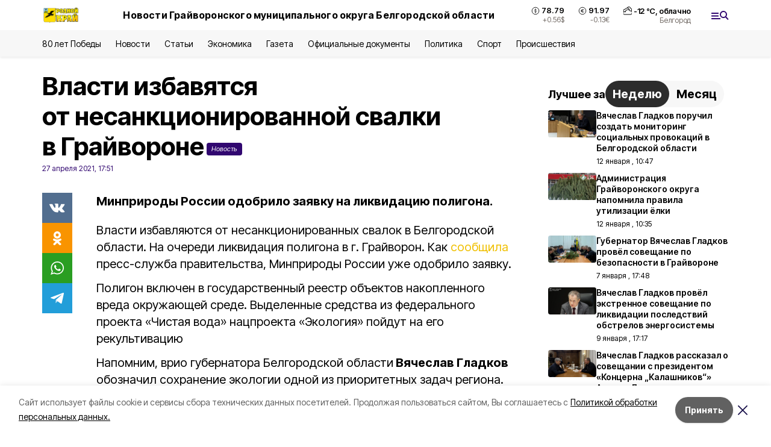

--- FILE ---
content_type: text/html; charset=utf-8
request_url: https://rodkray31.ru/news/politika/2021-04-27/vlasti-izbavyatsya-ot-nesanktsionirovannoy-svalki-v-grayvorone-49053
body_size: 18330
content:
<!DOCTYPE html><html lang="ru" translate="no"><head><link rel="preconnect" href="https://fonts.googleapis.com"/><link rel="preconnect" href="https://fonts.gstatic.com" crossorigin="crossOrigin"/><script>window.yaContextCb = window.yaContextCb || []</script><script src="https://yandex.ru/ads/system/context.js" async=""></script><link rel="preconnect" href="https://fonts.gstatic.com" crossorigin /><meta charSet="utf-8"/><script async="" src="https://jsn.24smi.net/smi.js"></script><script>(window.smiq = window.smiq || []).push();</script><link rel="icon" href="https://rodkray31.ru/attachments/a983dba5ada5f491e92847ad7a14ddafe45d15fa/store/3a2b1781900db5ab43073be5d8b13be1b7a03afe6cc116c3f6b289b5cae2/favicon_gr.ico" type="image/x-icon"/><style>:root {--active-color: #310770}</style><style>:root {--links-color: #F0C002</style><meta name="viewport" content="width=1250"/><meta name="yandex-verification" content="dd80227ad7ead81f"/><meta name="google-site-verification" content="42UsvaU7n5T7imWECyb49_1chCe2U9hvsL1u6r2iZks"/><meta name="zen-verification"/><meta property="og:url" content="https://rodkray31.ru/news/politika/2021-04-27/vlasti-izbavyatsya-ot-nesanktsionirovannoy-svalki-v-grayvorone-49053"/><meta property="og:type" content="article"/><link rel="canonical" href="https://rodkray31.ru/news/politika/2021-04-27/vlasti-izbavyatsya-ot-nesanktsionirovannoy-svalki-v-grayvorone-49053"/><title>Власти избавятся от несанкционированной свалки в Грайвороне</title><meta property="og:title" content="Власти избавятся от несанкционированной свалки в Грайвороне"/><meta property="og:description" content="Минприроды России одобрило заявку на ликвидацию полигона."/><meta name="description" content="Минприроды России одобрило заявку на ликвидацию полигона."/><meta property="vk:image"/><meta property="twitter:image"/><meta property="og:image"/><link rel="amphtml" href="https://rodkray31.ru/news/politika/2021-04-27/vlasti-izbavyatsya-ot-nesanktsionirovannoy-svalki-v-grayvorone-49053?amp=1"/><meta name="next-head-count" content="21"/><link rel="preload" href="/_next/static/css/7525cea062d9ba07.css" as="style"/><link rel="stylesheet" href="/_next/static/css/7525cea062d9ba07.css" data-n-g=""/><link rel="preload" href="/_next/static/css/733cdf5d842729ef.css" as="style"/><link rel="stylesheet" href="/_next/static/css/733cdf5d842729ef.css" data-n-p=""/><link rel="preload" href="/_next/static/css/4afd6468bc212200.css" as="style"/><link rel="stylesheet" href="/_next/static/css/4afd6468bc212200.css"/><noscript data-n-css=""></noscript><script defer="" nomodule="" src="/_next/static/chunks/polyfills-5cd94c89d3acac5f.js"></script><script defer="" src="/_next/static/chunks/9856.ded1cf57c85110af.js"></script><script src="/_next/static/chunks/webpack-606b0d219f2158c5.js" defer=""></script><script src="/_next/static/chunks/framework-568b840ecff66744.js" defer=""></script><script src="/_next/static/chunks/main-b3fb2db701131c64.js" defer=""></script><script src="/_next/static/chunks/pages/_app-732237c6c1065986.js" defer=""></script><script src="/_next/static/chunks/a4c92b5b-8873d9e3e06a0c69.js" defer=""></script><script src="/_next/static/chunks/2642-56c8aeb99d01ffb3.js" defer=""></script><script src="/_next/static/chunks/5917-949cd58c67d4f4f2.js" defer=""></script><script src="/_next/static/chunks/8127-1a99a37dbac18254.js" defer=""></script><script src="/_next/static/chunks/1770-7a6624c724bff677.js" defer=""></script><script src="/_next/static/chunks/7049-9913525f9aae816e.js" defer=""></script><script src="/_next/static/chunks/2260-239c596b6e8c5e9d.js" defer=""></script><script src="/_next/static/chunks/9773-1d20a0b1d40ece9b.js" defer=""></script><script src="/_next/static/chunks/pages/news/%5Brubric%5D/%5Bdate%5D/%5Bslug%5D-f3fe7bf9194c39a1.js" defer=""></script><script src="/_next/static/vJKOEWHQQpt8ahsMjg6QB/_buildManifest.js" defer=""></script><script src="/_next/static/vJKOEWHQQpt8ahsMjg6QB/_ssgManifest.js" defer=""></script><script src="/_next/static/vJKOEWHQQpt8ahsMjg6QB/_middlewareManifest.js" defer=""></script><style data-href="https://fonts.googleapis.com/css2?family=Inter:wght@300;400;600;700;800;900&family=Rubik:wght@400;500;700&family=Manrope:wght@300;700;800&family=Raleway:wght@800;900&family=Montserrat:wght@400;600;700;800;900&display=swap">@font-face{font-family:'Inter';font-style:normal;font-weight:300;font-display:swap;src:url(https://fonts.gstatic.com/s/inter/v19/UcCO3FwrK3iLTeHuS_nVMrMxCp50SjIw2boKoduKmMEVuOKfMZs.woff) format('woff')}@font-face{font-family:'Inter';font-style:normal;font-weight:400;font-display:swap;src:url(https://fonts.gstatic.com/s/inter/v19/UcCO3FwrK3iLTeHuS_nVMrMxCp50SjIw2boKoduKmMEVuLyfMZs.woff) format('woff')}@font-face{font-family:'Inter';font-style:normal;font-weight:600;font-display:swap;src:url(https://fonts.gstatic.com/s/inter/v19/UcCO3FwrK3iLTeHuS_nVMrMxCp50SjIw2boKoduKmMEVuGKYMZs.woff) format('woff')}@font-face{font-family:'Inter';font-style:normal;font-weight:700;font-display:swap;src:url(https://fonts.gstatic.com/s/inter/v19/UcCO3FwrK3iLTeHuS_nVMrMxCp50SjIw2boKoduKmMEVuFuYMZs.woff) format('woff')}@font-face{font-family:'Inter';font-style:normal;font-weight:800;font-display:swap;src:url(https://fonts.gstatic.com/s/inter/v19/UcCO3FwrK3iLTeHuS_nVMrMxCp50SjIw2boKoduKmMEVuDyYMZs.woff) format('woff')}@font-face{font-family:'Inter';font-style:normal;font-weight:900;font-display:swap;src:url(https://fonts.gstatic.com/s/inter/v19/UcCO3FwrK3iLTeHuS_nVMrMxCp50SjIw2boKoduKmMEVuBWYMZs.woff) format('woff')}@font-face{font-family:'Manrope';font-style:normal;font-weight:300;font-display:swap;src:url(https://fonts.gstatic.com/s/manrope/v20/xn7_YHE41ni1AdIRqAuZuw1Bx9mbZk6jFO_G.woff) format('woff')}@font-face{font-family:'Manrope';font-style:normal;font-weight:700;font-display:swap;src:url(https://fonts.gstatic.com/s/manrope/v20/xn7_YHE41ni1AdIRqAuZuw1Bx9mbZk4aE-_G.woff) format('woff')}@font-face{font-family:'Manrope';font-style:normal;font-weight:800;font-display:swap;src:url(https://fonts.gstatic.com/s/manrope/v20/xn7_YHE41ni1AdIRqAuZuw1Bx9mbZk59E-_G.woff) format('woff')}@font-face{font-family:'Montserrat';font-style:normal;font-weight:400;font-display:swap;src:url(https://fonts.gstatic.com/s/montserrat/v31/JTUHjIg1_i6t8kCHKm4532VJOt5-QNFgpCtr6Ew9.woff) format('woff')}@font-face{font-family:'Montserrat';font-style:normal;font-weight:600;font-display:swap;src:url(https://fonts.gstatic.com/s/montserrat/v31/JTUHjIg1_i6t8kCHKm4532VJOt5-QNFgpCu170w9.woff) format('woff')}@font-face{font-family:'Montserrat';font-style:normal;font-weight:700;font-display:swap;src:url(https://fonts.gstatic.com/s/montserrat/v31/JTUHjIg1_i6t8kCHKm4532VJOt5-QNFgpCuM70w9.woff) format('woff')}@font-face{font-family:'Montserrat';font-style:normal;font-weight:800;font-display:swap;src:url(https://fonts.gstatic.com/s/montserrat/v31/JTUHjIg1_i6t8kCHKm4532VJOt5-QNFgpCvr70w9.woff) format('woff')}@font-face{font-family:'Montserrat';font-style:normal;font-weight:900;font-display:swap;src:url(https://fonts.gstatic.com/s/montserrat/v31/JTUHjIg1_i6t8kCHKm4532VJOt5-QNFgpCvC70w9.woff) format('woff')}@font-face{font-family:'Raleway';font-style:normal;font-weight:800;font-display:swap;src:url(https://fonts.gstatic.com/s/raleway/v36/1Ptxg8zYS_SKggPN4iEgvnHyvveLxVtapYCM.woff) format('woff')}@font-face{font-family:'Raleway';font-style:normal;font-weight:900;font-display:swap;src:url(https://fonts.gstatic.com/s/raleway/v36/1Ptxg8zYS_SKggPN4iEgvnHyvveLxVtzpYCM.woff) format('woff')}@font-face{font-family:'Rubik';font-style:normal;font-weight:400;font-display:swap;src:url(https://fonts.gstatic.com/s/rubik/v30/iJWZBXyIfDnIV5PNhY1KTN7Z-Yh-B4i1Uw.woff) format('woff')}@font-face{font-family:'Rubik';font-style:normal;font-weight:500;font-display:swap;src:url(https://fonts.gstatic.com/s/rubik/v30/iJWZBXyIfDnIV5PNhY1KTN7Z-Yh-NYi1Uw.woff) format('woff')}@font-face{font-family:'Rubik';font-style:normal;font-weight:700;font-display:swap;src:url(https://fonts.gstatic.com/s/rubik/v30/iJWZBXyIfDnIV5PNhY1KTN7Z-Yh-4I-1Uw.woff) format('woff')}@font-face{font-family:'Inter';font-style:normal;font-weight:300;font-display:swap;src:url(https://fonts.gstatic.com/s/inter/v19/UcC73FwrK3iLTeHuS_nVMrMxCp50SjIa2JL7W0Q5n-wU.woff2) format('woff2');unicode-range:U+0460-052F,U+1C80-1C8A,U+20B4,U+2DE0-2DFF,U+A640-A69F,U+FE2E-FE2F}@font-face{font-family:'Inter';font-style:normal;font-weight:300;font-display:swap;src:url(https://fonts.gstatic.com/s/inter/v19/UcC73FwrK3iLTeHuS_nVMrMxCp50SjIa0ZL7W0Q5n-wU.woff2) format('woff2');unicode-range:U+0301,U+0400-045F,U+0490-0491,U+04B0-04B1,U+2116}@font-face{font-family:'Inter';font-style:normal;font-weight:300;font-display:swap;src:url(https://fonts.gstatic.com/s/inter/v19/UcC73FwrK3iLTeHuS_nVMrMxCp50SjIa2ZL7W0Q5n-wU.woff2) format('woff2');unicode-range:U+1F00-1FFF}@font-face{font-family:'Inter';font-style:normal;font-weight:300;font-display:swap;src:url(https://fonts.gstatic.com/s/inter/v19/UcC73FwrK3iLTeHuS_nVMrMxCp50SjIa1pL7W0Q5n-wU.woff2) format('woff2');unicode-range:U+0370-0377,U+037A-037F,U+0384-038A,U+038C,U+038E-03A1,U+03A3-03FF}@font-face{font-family:'Inter';font-style:normal;font-weight:300;font-display:swap;src:url(https://fonts.gstatic.com/s/inter/v19/UcC73FwrK3iLTeHuS_nVMrMxCp50SjIa2pL7W0Q5n-wU.woff2) format('woff2');unicode-range:U+0102-0103,U+0110-0111,U+0128-0129,U+0168-0169,U+01A0-01A1,U+01AF-01B0,U+0300-0301,U+0303-0304,U+0308-0309,U+0323,U+0329,U+1EA0-1EF9,U+20AB}@font-face{font-family:'Inter';font-style:normal;font-weight:300;font-display:swap;src:url(https://fonts.gstatic.com/s/inter/v19/UcC73FwrK3iLTeHuS_nVMrMxCp50SjIa25L7W0Q5n-wU.woff2) format('woff2');unicode-range:U+0100-02BA,U+02BD-02C5,U+02C7-02CC,U+02CE-02D7,U+02DD-02FF,U+0304,U+0308,U+0329,U+1D00-1DBF,U+1E00-1E9F,U+1EF2-1EFF,U+2020,U+20A0-20AB,U+20AD-20C0,U+2113,U+2C60-2C7F,U+A720-A7FF}@font-face{font-family:'Inter';font-style:normal;font-weight:300;font-display:swap;src:url(https://fonts.gstatic.com/s/inter/v19/UcC73FwrK3iLTeHuS_nVMrMxCp50SjIa1ZL7W0Q5nw.woff2) format('woff2');unicode-range:U+0000-00FF,U+0131,U+0152-0153,U+02BB-02BC,U+02C6,U+02DA,U+02DC,U+0304,U+0308,U+0329,U+2000-206F,U+20AC,U+2122,U+2191,U+2193,U+2212,U+2215,U+FEFF,U+FFFD}@font-face{font-family:'Inter';font-style:normal;font-weight:400;font-display:swap;src:url(https://fonts.gstatic.com/s/inter/v19/UcC73FwrK3iLTeHuS_nVMrMxCp50SjIa2JL7W0Q5n-wU.woff2) format('woff2');unicode-range:U+0460-052F,U+1C80-1C8A,U+20B4,U+2DE0-2DFF,U+A640-A69F,U+FE2E-FE2F}@font-face{font-family:'Inter';font-style:normal;font-weight:400;font-display:swap;src:url(https://fonts.gstatic.com/s/inter/v19/UcC73FwrK3iLTeHuS_nVMrMxCp50SjIa0ZL7W0Q5n-wU.woff2) format('woff2');unicode-range:U+0301,U+0400-045F,U+0490-0491,U+04B0-04B1,U+2116}@font-face{font-family:'Inter';font-style:normal;font-weight:400;font-display:swap;src:url(https://fonts.gstatic.com/s/inter/v19/UcC73FwrK3iLTeHuS_nVMrMxCp50SjIa2ZL7W0Q5n-wU.woff2) format('woff2');unicode-range:U+1F00-1FFF}@font-face{font-family:'Inter';font-style:normal;font-weight:400;font-display:swap;src:url(https://fonts.gstatic.com/s/inter/v19/UcC73FwrK3iLTeHuS_nVMrMxCp50SjIa1pL7W0Q5n-wU.woff2) format('woff2');unicode-range:U+0370-0377,U+037A-037F,U+0384-038A,U+038C,U+038E-03A1,U+03A3-03FF}@font-face{font-family:'Inter';font-style:normal;font-weight:400;font-display:swap;src:url(https://fonts.gstatic.com/s/inter/v19/UcC73FwrK3iLTeHuS_nVMrMxCp50SjIa2pL7W0Q5n-wU.woff2) format('woff2');unicode-range:U+0102-0103,U+0110-0111,U+0128-0129,U+0168-0169,U+01A0-01A1,U+01AF-01B0,U+0300-0301,U+0303-0304,U+0308-0309,U+0323,U+0329,U+1EA0-1EF9,U+20AB}@font-face{font-family:'Inter';font-style:normal;font-weight:400;font-display:swap;src:url(https://fonts.gstatic.com/s/inter/v19/UcC73FwrK3iLTeHuS_nVMrMxCp50SjIa25L7W0Q5n-wU.woff2) format('woff2');unicode-range:U+0100-02BA,U+02BD-02C5,U+02C7-02CC,U+02CE-02D7,U+02DD-02FF,U+0304,U+0308,U+0329,U+1D00-1DBF,U+1E00-1E9F,U+1EF2-1EFF,U+2020,U+20A0-20AB,U+20AD-20C0,U+2113,U+2C60-2C7F,U+A720-A7FF}@font-face{font-family:'Inter';font-style:normal;font-weight:400;font-display:swap;src:url(https://fonts.gstatic.com/s/inter/v19/UcC73FwrK3iLTeHuS_nVMrMxCp50SjIa1ZL7W0Q5nw.woff2) format('woff2');unicode-range:U+0000-00FF,U+0131,U+0152-0153,U+02BB-02BC,U+02C6,U+02DA,U+02DC,U+0304,U+0308,U+0329,U+2000-206F,U+20AC,U+2122,U+2191,U+2193,U+2212,U+2215,U+FEFF,U+FFFD}@font-face{font-family:'Inter';font-style:normal;font-weight:600;font-display:swap;src:url(https://fonts.gstatic.com/s/inter/v19/UcC73FwrK3iLTeHuS_nVMrMxCp50SjIa2JL7W0Q5n-wU.woff2) format('woff2');unicode-range:U+0460-052F,U+1C80-1C8A,U+20B4,U+2DE0-2DFF,U+A640-A69F,U+FE2E-FE2F}@font-face{font-family:'Inter';font-style:normal;font-weight:600;font-display:swap;src:url(https://fonts.gstatic.com/s/inter/v19/UcC73FwrK3iLTeHuS_nVMrMxCp50SjIa0ZL7W0Q5n-wU.woff2) format('woff2');unicode-range:U+0301,U+0400-045F,U+0490-0491,U+04B0-04B1,U+2116}@font-face{font-family:'Inter';font-style:normal;font-weight:600;font-display:swap;src:url(https://fonts.gstatic.com/s/inter/v19/UcC73FwrK3iLTeHuS_nVMrMxCp50SjIa2ZL7W0Q5n-wU.woff2) format('woff2');unicode-range:U+1F00-1FFF}@font-face{font-family:'Inter';font-style:normal;font-weight:600;font-display:swap;src:url(https://fonts.gstatic.com/s/inter/v19/UcC73FwrK3iLTeHuS_nVMrMxCp50SjIa1pL7W0Q5n-wU.woff2) format('woff2');unicode-range:U+0370-0377,U+037A-037F,U+0384-038A,U+038C,U+038E-03A1,U+03A3-03FF}@font-face{font-family:'Inter';font-style:normal;font-weight:600;font-display:swap;src:url(https://fonts.gstatic.com/s/inter/v19/UcC73FwrK3iLTeHuS_nVMrMxCp50SjIa2pL7W0Q5n-wU.woff2) format('woff2');unicode-range:U+0102-0103,U+0110-0111,U+0128-0129,U+0168-0169,U+01A0-01A1,U+01AF-01B0,U+0300-0301,U+0303-0304,U+0308-0309,U+0323,U+0329,U+1EA0-1EF9,U+20AB}@font-face{font-family:'Inter';font-style:normal;font-weight:600;font-display:swap;src:url(https://fonts.gstatic.com/s/inter/v19/UcC73FwrK3iLTeHuS_nVMrMxCp50SjIa25L7W0Q5n-wU.woff2) format('woff2');unicode-range:U+0100-02BA,U+02BD-02C5,U+02C7-02CC,U+02CE-02D7,U+02DD-02FF,U+0304,U+0308,U+0329,U+1D00-1DBF,U+1E00-1E9F,U+1EF2-1EFF,U+2020,U+20A0-20AB,U+20AD-20C0,U+2113,U+2C60-2C7F,U+A720-A7FF}@font-face{font-family:'Inter';font-style:normal;font-weight:600;font-display:swap;src:url(https://fonts.gstatic.com/s/inter/v19/UcC73FwrK3iLTeHuS_nVMrMxCp50SjIa1ZL7W0Q5nw.woff2) format('woff2');unicode-range:U+0000-00FF,U+0131,U+0152-0153,U+02BB-02BC,U+02C6,U+02DA,U+02DC,U+0304,U+0308,U+0329,U+2000-206F,U+20AC,U+2122,U+2191,U+2193,U+2212,U+2215,U+FEFF,U+FFFD}@font-face{font-family:'Inter';font-style:normal;font-weight:700;font-display:swap;src:url(https://fonts.gstatic.com/s/inter/v19/UcC73FwrK3iLTeHuS_nVMrMxCp50SjIa2JL7W0Q5n-wU.woff2) format('woff2');unicode-range:U+0460-052F,U+1C80-1C8A,U+20B4,U+2DE0-2DFF,U+A640-A69F,U+FE2E-FE2F}@font-face{font-family:'Inter';font-style:normal;font-weight:700;font-display:swap;src:url(https://fonts.gstatic.com/s/inter/v19/UcC73FwrK3iLTeHuS_nVMrMxCp50SjIa0ZL7W0Q5n-wU.woff2) format('woff2');unicode-range:U+0301,U+0400-045F,U+0490-0491,U+04B0-04B1,U+2116}@font-face{font-family:'Inter';font-style:normal;font-weight:700;font-display:swap;src:url(https://fonts.gstatic.com/s/inter/v19/UcC73FwrK3iLTeHuS_nVMrMxCp50SjIa2ZL7W0Q5n-wU.woff2) format('woff2');unicode-range:U+1F00-1FFF}@font-face{font-family:'Inter';font-style:normal;font-weight:700;font-display:swap;src:url(https://fonts.gstatic.com/s/inter/v19/UcC73FwrK3iLTeHuS_nVMrMxCp50SjIa1pL7W0Q5n-wU.woff2) format('woff2');unicode-range:U+0370-0377,U+037A-037F,U+0384-038A,U+038C,U+038E-03A1,U+03A3-03FF}@font-face{font-family:'Inter';font-style:normal;font-weight:700;font-display:swap;src:url(https://fonts.gstatic.com/s/inter/v19/UcC73FwrK3iLTeHuS_nVMrMxCp50SjIa2pL7W0Q5n-wU.woff2) format('woff2');unicode-range:U+0102-0103,U+0110-0111,U+0128-0129,U+0168-0169,U+01A0-01A1,U+01AF-01B0,U+0300-0301,U+0303-0304,U+0308-0309,U+0323,U+0329,U+1EA0-1EF9,U+20AB}@font-face{font-family:'Inter';font-style:normal;font-weight:700;font-display:swap;src:url(https://fonts.gstatic.com/s/inter/v19/UcC73FwrK3iLTeHuS_nVMrMxCp50SjIa25L7W0Q5n-wU.woff2) format('woff2');unicode-range:U+0100-02BA,U+02BD-02C5,U+02C7-02CC,U+02CE-02D7,U+02DD-02FF,U+0304,U+0308,U+0329,U+1D00-1DBF,U+1E00-1E9F,U+1EF2-1EFF,U+2020,U+20A0-20AB,U+20AD-20C0,U+2113,U+2C60-2C7F,U+A720-A7FF}@font-face{font-family:'Inter';font-style:normal;font-weight:700;font-display:swap;src:url(https://fonts.gstatic.com/s/inter/v19/UcC73FwrK3iLTeHuS_nVMrMxCp50SjIa1ZL7W0Q5nw.woff2) format('woff2');unicode-range:U+0000-00FF,U+0131,U+0152-0153,U+02BB-02BC,U+02C6,U+02DA,U+02DC,U+0304,U+0308,U+0329,U+2000-206F,U+20AC,U+2122,U+2191,U+2193,U+2212,U+2215,U+FEFF,U+FFFD}@font-face{font-family:'Inter';font-style:normal;font-weight:800;font-display:swap;src:url(https://fonts.gstatic.com/s/inter/v19/UcC73FwrK3iLTeHuS_nVMrMxCp50SjIa2JL7W0Q5n-wU.woff2) format('woff2');unicode-range:U+0460-052F,U+1C80-1C8A,U+20B4,U+2DE0-2DFF,U+A640-A69F,U+FE2E-FE2F}@font-face{font-family:'Inter';font-style:normal;font-weight:800;font-display:swap;src:url(https://fonts.gstatic.com/s/inter/v19/UcC73FwrK3iLTeHuS_nVMrMxCp50SjIa0ZL7W0Q5n-wU.woff2) format('woff2');unicode-range:U+0301,U+0400-045F,U+0490-0491,U+04B0-04B1,U+2116}@font-face{font-family:'Inter';font-style:normal;font-weight:800;font-display:swap;src:url(https://fonts.gstatic.com/s/inter/v19/UcC73FwrK3iLTeHuS_nVMrMxCp50SjIa2ZL7W0Q5n-wU.woff2) format('woff2');unicode-range:U+1F00-1FFF}@font-face{font-family:'Inter';font-style:normal;font-weight:800;font-display:swap;src:url(https://fonts.gstatic.com/s/inter/v19/UcC73FwrK3iLTeHuS_nVMrMxCp50SjIa1pL7W0Q5n-wU.woff2) format('woff2');unicode-range:U+0370-0377,U+037A-037F,U+0384-038A,U+038C,U+038E-03A1,U+03A3-03FF}@font-face{font-family:'Inter';font-style:normal;font-weight:800;font-display:swap;src:url(https://fonts.gstatic.com/s/inter/v19/UcC73FwrK3iLTeHuS_nVMrMxCp50SjIa2pL7W0Q5n-wU.woff2) format('woff2');unicode-range:U+0102-0103,U+0110-0111,U+0128-0129,U+0168-0169,U+01A0-01A1,U+01AF-01B0,U+0300-0301,U+0303-0304,U+0308-0309,U+0323,U+0329,U+1EA0-1EF9,U+20AB}@font-face{font-family:'Inter';font-style:normal;font-weight:800;font-display:swap;src:url(https://fonts.gstatic.com/s/inter/v19/UcC73FwrK3iLTeHuS_nVMrMxCp50SjIa25L7W0Q5n-wU.woff2) format('woff2');unicode-range:U+0100-02BA,U+02BD-02C5,U+02C7-02CC,U+02CE-02D7,U+02DD-02FF,U+0304,U+0308,U+0329,U+1D00-1DBF,U+1E00-1E9F,U+1EF2-1EFF,U+2020,U+20A0-20AB,U+20AD-20C0,U+2113,U+2C60-2C7F,U+A720-A7FF}@font-face{font-family:'Inter';font-style:normal;font-weight:800;font-display:swap;src:url(https://fonts.gstatic.com/s/inter/v19/UcC73FwrK3iLTeHuS_nVMrMxCp50SjIa1ZL7W0Q5nw.woff2) format('woff2');unicode-range:U+0000-00FF,U+0131,U+0152-0153,U+02BB-02BC,U+02C6,U+02DA,U+02DC,U+0304,U+0308,U+0329,U+2000-206F,U+20AC,U+2122,U+2191,U+2193,U+2212,U+2215,U+FEFF,U+FFFD}@font-face{font-family:'Inter';font-style:normal;font-weight:900;font-display:swap;src:url(https://fonts.gstatic.com/s/inter/v19/UcC73FwrK3iLTeHuS_nVMrMxCp50SjIa2JL7W0Q5n-wU.woff2) format('woff2');unicode-range:U+0460-052F,U+1C80-1C8A,U+20B4,U+2DE0-2DFF,U+A640-A69F,U+FE2E-FE2F}@font-face{font-family:'Inter';font-style:normal;font-weight:900;font-display:swap;src:url(https://fonts.gstatic.com/s/inter/v19/UcC73FwrK3iLTeHuS_nVMrMxCp50SjIa0ZL7W0Q5n-wU.woff2) format('woff2');unicode-range:U+0301,U+0400-045F,U+0490-0491,U+04B0-04B1,U+2116}@font-face{font-family:'Inter';font-style:normal;font-weight:900;font-display:swap;src:url(https://fonts.gstatic.com/s/inter/v19/UcC73FwrK3iLTeHuS_nVMrMxCp50SjIa2ZL7W0Q5n-wU.woff2) format('woff2');unicode-range:U+1F00-1FFF}@font-face{font-family:'Inter';font-style:normal;font-weight:900;font-display:swap;src:url(https://fonts.gstatic.com/s/inter/v19/UcC73FwrK3iLTeHuS_nVMrMxCp50SjIa1pL7W0Q5n-wU.woff2) format('woff2');unicode-range:U+0370-0377,U+037A-037F,U+0384-038A,U+038C,U+038E-03A1,U+03A3-03FF}@font-face{font-family:'Inter';font-style:normal;font-weight:900;font-display:swap;src:url(https://fonts.gstatic.com/s/inter/v19/UcC73FwrK3iLTeHuS_nVMrMxCp50SjIa2pL7W0Q5n-wU.woff2) format('woff2');unicode-range:U+0102-0103,U+0110-0111,U+0128-0129,U+0168-0169,U+01A0-01A1,U+01AF-01B0,U+0300-0301,U+0303-0304,U+0308-0309,U+0323,U+0329,U+1EA0-1EF9,U+20AB}@font-face{font-family:'Inter';font-style:normal;font-weight:900;font-display:swap;src:url(https://fonts.gstatic.com/s/inter/v19/UcC73FwrK3iLTeHuS_nVMrMxCp50SjIa25L7W0Q5n-wU.woff2) format('woff2');unicode-range:U+0100-02BA,U+02BD-02C5,U+02C7-02CC,U+02CE-02D7,U+02DD-02FF,U+0304,U+0308,U+0329,U+1D00-1DBF,U+1E00-1E9F,U+1EF2-1EFF,U+2020,U+20A0-20AB,U+20AD-20C0,U+2113,U+2C60-2C7F,U+A720-A7FF}@font-face{font-family:'Inter';font-style:normal;font-weight:900;font-display:swap;src:url(https://fonts.gstatic.com/s/inter/v19/UcC73FwrK3iLTeHuS_nVMrMxCp50SjIa1ZL7W0Q5nw.woff2) format('woff2');unicode-range:U+0000-00FF,U+0131,U+0152-0153,U+02BB-02BC,U+02C6,U+02DA,U+02DC,U+0304,U+0308,U+0329,U+2000-206F,U+20AC,U+2122,U+2191,U+2193,U+2212,U+2215,U+FEFF,U+FFFD}@font-face{font-family:'Manrope';font-style:normal;font-weight:300;font-display:swap;src:url(https://fonts.gstatic.com/s/manrope/v20/xn7gYHE41ni1AdIRggqxSvfedN62Zw.woff2) format('woff2');unicode-range:U+0460-052F,U+1C80-1C8A,U+20B4,U+2DE0-2DFF,U+A640-A69F,U+FE2E-FE2F}@font-face{font-family:'Manrope';font-style:normal;font-weight:300;font-display:swap;src:url(https://fonts.gstatic.com/s/manrope/v20/xn7gYHE41ni1AdIRggOxSvfedN62Zw.woff2) format('woff2');unicode-range:U+0301,U+0400-045F,U+0490-0491,U+04B0-04B1,U+2116}@font-face{font-family:'Manrope';font-style:normal;font-weight:300;font-display:swap;src:url(https://fonts.gstatic.com/s/manrope/v20/xn7gYHE41ni1AdIRggSxSvfedN62Zw.woff2) format('woff2');unicode-range:U+0370-0377,U+037A-037F,U+0384-038A,U+038C,U+038E-03A1,U+03A3-03FF}@font-face{font-family:'Manrope';font-style:normal;font-weight:300;font-display:swap;src:url(https://fonts.gstatic.com/s/manrope/v20/xn7gYHE41ni1AdIRggixSvfedN62Zw.woff2) format('woff2');unicode-range:U+0102-0103,U+0110-0111,U+0128-0129,U+0168-0169,U+01A0-01A1,U+01AF-01B0,U+0300-0301,U+0303-0304,U+0308-0309,U+0323,U+0329,U+1EA0-1EF9,U+20AB}@font-face{font-family:'Manrope';font-style:normal;font-weight:300;font-display:swap;src:url(https://fonts.gstatic.com/s/manrope/v20/xn7gYHE41ni1AdIRggmxSvfedN62Zw.woff2) format('woff2');unicode-range:U+0100-02BA,U+02BD-02C5,U+02C7-02CC,U+02CE-02D7,U+02DD-02FF,U+0304,U+0308,U+0329,U+1D00-1DBF,U+1E00-1E9F,U+1EF2-1EFF,U+2020,U+20A0-20AB,U+20AD-20C0,U+2113,U+2C60-2C7F,U+A720-A7FF}@font-face{font-family:'Manrope';font-style:normal;font-weight:300;font-display:swap;src:url(https://fonts.gstatic.com/s/manrope/v20/xn7gYHE41ni1AdIRggexSvfedN4.woff2) format('woff2');unicode-range:U+0000-00FF,U+0131,U+0152-0153,U+02BB-02BC,U+02C6,U+02DA,U+02DC,U+0304,U+0308,U+0329,U+2000-206F,U+20AC,U+2122,U+2191,U+2193,U+2212,U+2215,U+FEFF,U+FFFD}@font-face{font-family:'Manrope';font-style:normal;font-weight:700;font-display:swap;src:url(https://fonts.gstatic.com/s/manrope/v20/xn7gYHE41ni1AdIRggqxSvfedN62Zw.woff2) format('woff2');unicode-range:U+0460-052F,U+1C80-1C8A,U+20B4,U+2DE0-2DFF,U+A640-A69F,U+FE2E-FE2F}@font-face{font-family:'Manrope';font-style:normal;font-weight:700;font-display:swap;src:url(https://fonts.gstatic.com/s/manrope/v20/xn7gYHE41ni1AdIRggOxSvfedN62Zw.woff2) format('woff2');unicode-range:U+0301,U+0400-045F,U+0490-0491,U+04B0-04B1,U+2116}@font-face{font-family:'Manrope';font-style:normal;font-weight:700;font-display:swap;src:url(https://fonts.gstatic.com/s/manrope/v20/xn7gYHE41ni1AdIRggSxSvfedN62Zw.woff2) format('woff2');unicode-range:U+0370-0377,U+037A-037F,U+0384-038A,U+038C,U+038E-03A1,U+03A3-03FF}@font-face{font-family:'Manrope';font-style:normal;font-weight:700;font-display:swap;src:url(https://fonts.gstatic.com/s/manrope/v20/xn7gYHE41ni1AdIRggixSvfedN62Zw.woff2) format('woff2');unicode-range:U+0102-0103,U+0110-0111,U+0128-0129,U+0168-0169,U+01A0-01A1,U+01AF-01B0,U+0300-0301,U+0303-0304,U+0308-0309,U+0323,U+0329,U+1EA0-1EF9,U+20AB}@font-face{font-family:'Manrope';font-style:normal;font-weight:700;font-display:swap;src:url(https://fonts.gstatic.com/s/manrope/v20/xn7gYHE41ni1AdIRggmxSvfedN62Zw.woff2) format('woff2');unicode-range:U+0100-02BA,U+02BD-02C5,U+02C7-02CC,U+02CE-02D7,U+02DD-02FF,U+0304,U+0308,U+0329,U+1D00-1DBF,U+1E00-1E9F,U+1EF2-1EFF,U+2020,U+20A0-20AB,U+20AD-20C0,U+2113,U+2C60-2C7F,U+A720-A7FF}@font-face{font-family:'Manrope';font-style:normal;font-weight:700;font-display:swap;src:url(https://fonts.gstatic.com/s/manrope/v20/xn7gYHE41ni1AdIRggexSvfedN4.woff2) format('woff2');unicode-range:U+0000-00FF,U+0131,U+0152-0153,U+02BB-02BC,U+02C6,U+02DA,U+02DC,U+0304,U+0308,U+0329,U+2000-206F,U+20AC,U+2122,U+2191,U+2193,U+2212,U+2215,U+FEFF,U+FFFD}@font-face{font-family:'Manrope';font-style:normal;font-weight:800;font-display:swap;src:url(https://fonts.gstatic.com/s/manrope/v20/xn7gYHE41ni1AdIRggqxSvfedN62Zw.woff2) format('woff2');unicode-range:U+0460-052F,U+1C80-1C8A,U+20B4,U+2DE0-2DFF,U+A640-A69F,U+FE2E-FE2F}@font-face{font-family:'Manrope';font-style:normal;font-weight:800;font-display:swap;src:url(https://fonts.gstatic.com/s/manrope/v20/xn7gYHE41ni1AdIRggOxSvfedN62Zw.woff2) format('woff2');unicode-range:U+0301,U+0400-045F,U+0490-0491,U+04B0-04B1,U+2116}@font-face{font-family:'Manrope';font-style:normal;font-weight:800;font-display:swap;src:url(https://fonts.gstatic.com/s/manrope/v20/xn7gYHE41ni1AdIRggSxSvfedN62Zw.woff2) format('woff2');unicode-range:U+0370-0377,U+037A-037F,U+0384-038A,U+038C,U+038E-03A1,U+03A3-03FF}@font-face{font-family:'Manrope';font-style:normal;font-weight:800;font-display:swap;src:url(https://fonts.gstatic.com/s/manrope/v20/xn7gYHE41ni1AdIRggixSvfedN62Zw.woff2) format('woff2');unicode-range:U+0102-0103,U+0110-0111,U+0128-0129,U+0168-0169,U+01A0-01A1,U+01AF-01B0,U+0300-0301,U+0303-0304,U+0308-0309,U+0323,U+0329,U+1EA0-1EF9,U+20AB}@font-face{font-family:'Manrope';font-style:normal;font-weight:800;font-display:swap;src:url(https://fonts.gstatic.com/s/manrope/v20/xn7gYHE41ni1AdIRggmxSvfedN62Zw.woff2) format('woff2');unicode-range:U+0100-02BA,U+02BD-02C5,U+02C7-02CC,U+02CE-02D7,U+02DD-02FF,U+0304,U+0308,U+0329,U+1D00-1DBF,U+1E00-1E9F,U+1EF2-1EFF,U+2020,U+20A0-20AB,U+20AD-20C0,U+2113,U+2C60-2C7F,U+A720-A7FF}@font-face{font-family:'Manrope';font-style:normal;font-weight:800;font-display:swap;src:url(https://fonts.gstatic.com/s/manrope/v20/xn7gYHE41ni1AdIRggexSvfedN4.woff2) format('woff2');unicode-range:U+0000-00FF,U+0131,U+0152-0153,U+02BB-02BC,U+02C6,U+02DA,U+02DC,U+0304,U+0308,U+0329,U+2000-206F,U+20AC,U+2122,U+2191,U+2193,U+2212,U+2215,U+FEFF,U+FFFD}@font-face{font-family:'Montserrat';font-style:normal;font-weight:400;font-display:swap;src:url(https://fonts.gstatic.com/s/montserrat/v31/JTUSjIg1_i6t8kCHKm459WRhyyTh89ZNpQ.woff2) format('woff2');unicode-range:U+0460-052F,U+1C80-1C8A,U+20B4,U+2DE0-2DFF,U+A640-A69F,U+FE2E-FE2F}@font-face{font-family:'Montserrat';font-style:normal;font-weight:400;font-display:swap;src:url(https://fonts.gstatic.com/s/montserrat/v31/JTUSjIg1_i6t8kCHKm459W1hyyTh89ZNpQ.woff2) format('woff2');unicode-range:U+0301,U+0400-045F,U+0490-0491,U+04B0-04B1,U+2116}@font-face{font-family:'Montserrat';font-style:normal;font-weight:400;font-display:swap;src:url(https://fonts.gstatic.com/s/montserrat/v31/JTUSjIg1_i6t8kCHKm459WZhyyTh89ZNpQ.woff2) format('woff2');unicode-range:U+0102-0103,U+0110-0111,U+0128-0129,U+0168-0169,U+01A0-01A1,U+01AF-01B0,U+0300-0301,U+0303-0304,U+0308-0309,U+0323,U+0329,U+1EA0-1EF9,U+20AB}@font-face{font-family:'Montserrat';font-style:normal;font-weight:400;font-display:swap;src:url(https://fonts.gstatic.com/s/montserrat/v31/JTUSjIg1_i6t8kCHKm459WdhyyTh89ZNpQ.woff2) format('woff2');unicode-range:U+0100-02BA,U+02BD-02C5,U+02C7-02CC,U+02CE-02D7,U+02DD-02FF,U+0304,U+0308,U+0329,U+1D00-1DBF,U+1E00-1E9F,U+1EF2-1EFF,U+2020,U+20A0-20AB,U+20AD-20C0,U+2113,U+2C60-2C7F,U+A720-A7FF}@font-face{font-family:'Montserrat';font-style:normal;font-weight:400;font-display:swap;src:url(https://fonts.gstatic.com/s/montserrat/v31/JTUSjIg1_i6t8kCHKm459WlhyyTh89Y.woff2) format('woff2');unicode-range:U+0000-00FF,U+0131,U+0152-0153,U+02BB-02BC,U+02C6,U+02DA,U+02DC,U+0304,U+0308,U+0329,U+2000-206F,U+20AC,U+2122,U+2191,U+2193,U+2212,U+2215,U+FEFF,U+FFFD}@font-face{font-family:'Montserrat';font-style:normal;font-weight:600;font-display:swap;src:url(https://fonts.gstatic.com/s/montserrat/v31/JTUSjIg1_i6t8kCHKm459WRhyyTh89ZNpQ.woff2) format('woff2');unicode-range:U+0460-052F,U+1C80-1C8A,U+20B4,U+2DE0-2DFF,U+A640-A69F,U+FE2E-FE2F}@font-face{font-family:'Montserrat';font-style:normal;font-weight:600;font-display:swap;src:url(https://fonts.gstatic.com/s/montserrat/v31/JTUSjIg1_i6t8kCHKm459W1hyyTh89ZNpQ.woff2) format('woff2');unicode-range:U+0301,U+0400-045F,U+0490-0491,U+04B0-04B1,U+2116}@font-face{font-family:'Montserrat';font-style:normal;font-weight:600;font-display:swap;src:url(https://fonts.gstatic.com/s/montserrat/v31/JTUSjIg1_i6t8kCHKm459WZhyyTh89ZNpQ.woff2) format('woff2');unicode-range:U+0102-0103,U+0110-0111,U+0128-0129,U+0168-0169,U+01A0-01A1,U+01AF-01B0,U+0300-0301,U+0303-0304,U+0308-0309,U+0323,U+0329,U+1EA0-1EF9,U+20AB}@font-face{font-family:'Montserrat';font-style:normal;font-weight:600;font-display:swap;src:url(https://fonts.gstatic.com/s/montserrat/v31/JTUSjIg1_i6t8kCHKm459WdhyyTh89ZNpQ.woff2) format('woff2');unicode-range:U+0100-02BA,U+02BD-02C5,U+02C7-02CC,U+02CE-02D7,U+02DD-02FF,U+0304,U+0308,U+0329,U+1D00-1DBF,U+1E00-1E9F,U+1EF2-1EFF,U+2020,U+20A0-20AB,U+20AD-20C0,U+2113,U+2C60-2C7F,U+A720-A7FF}@font-face{font-family:'Montserrat';font-style:normal;font-weight:600;font-display:swap;src:url(https://fonts.gstatic.com/s/montserrat/v31/JTUSjIg1_i6t8kCHKm459WlhyyTh89Y.woff2) format('woff2');unicode-range:U+0000-00FF,U+0131,U+0152-0153,U+02BB-02BC,U+02C6,U+02DA,U+02DC,U+0304,U+0308,U+0329,U+2000-206F,U+20AC,U+2122,U+2191,U+2193,U+2212,U+2215,U+FEFF,U+FFFD}@font-face{font-family:'Montserrat';font-style:normal;font-weight:700;font-display:swap;src:url(https://fonts.gstatic.com/s/montserrat/v31/JTUSjIg1_i6t8kCHKm459WRhyyTh89ZNpQ.woff2) format('woff2');unicode-range:U+0460-052F,U+1C80-1C8A,U+20B4,U+2DE0-2DFF,U+A640-A69F,U+FE2E-FE2F}@font-face{font-family:'Montserrat';font-style:normal;font-weight:700;font-display:swap;src:url(https://fonts.gstatic.com/s/montserrat/v31/JTUSjIg1_i6t8kCHKm459W1hyyTh89ZNpQ.woff2) format('woff2');unicode-range:U+0301,U+0400-045F,U+0490-0491,U+04B0-04B1,U+2116}@font-face{font-family:'Montserrat';font-style:normal;font-weight:700;font-display:swap;src:url(https://fonts.gstatic.com/s/montserrat/v31/JTUSjIg1_i6t8kCHKm459WZhyyTh89ZNpQ.woff2) format('woff2');unicode-range:U+0102-0103,U+0110-0111,U+0128-0129,U+0168-0169,U+01A0-01A1,U+01AF-01B0,U+0300-0301,U+0303-0304,U+0308-0309,U+0323,U+0329,U+1EA0-1EF9,U+20AB}@font-face{font-family:'Montserrat';font-style:normal;font-weight:700;font-display:swap;src:url(https://fonts.gstatic.com/s/montserrat/v31/JTUSjIg1_i6t8kCHKm459WdhyyTh89ZNpQ.woff2) format('woff2');unicode-range:U+0100-02BA,U+02BD-02C5,U+02C7-02CC,U+02CE-02D7,U+02DD-02FF,U+0304,U+0308,U+0329,U+1D00-1DBF,U+1E00-1E9F,U+1EF2-1EFF,U+2020,U+20A0-20AB,U+20AD-20C0,U+2113,U+2C60-2C7F,U+A720-A7FF}@font-face{font-family:'Montserrat';font-style:normal;font-weight:700;font-display:swap;src:url(https://fonts.gstatic.com/s/montserrat/v31/JTUSjIg1_i6t8kCHKm459WlhyyTh89Y.woff2) format('woff2');unicode-range:U+0000-00FF,U+0131,U+0152-0153,U+02BB-02BC,U+02C6,U+02DA,U+02DC,U+0304,U+0308,U+0329,U+2000-206F,U+20AC,U+2122,U+2191,U+2193,U+2212,U+2215,U+FEFF,U+FFFD}@font-face{font-family:'Montserrat';font-style:normal;font-weight:800;font-display:swap;src:url(https://fonts.gstatic.com/s/montserrat/v31/JTUSjIg1_i6t8kCHKm459WRhyyTh89ZNpQ.woff2) format('woff2');unicode-range:U+0460-052F,U+1C80-1C8A,U+20B4,U+2DE0-2DFF,U+A640-A69F,U+FE2E-FE2F}@font-face{font-family:'Montserrat';font-style:normal;font-weight:800;font-display:swap;src:url(https://fonts.gstatic.com/s/montserrat/v31/JTUSjIg1_i6t8kCHKm459W1hyyTh89ZNpQ.woff2) format('woff2');unicode-range:U+0301,U+0400-045F,U+0490-0491,U+04B0-04B1,U+2116}@font-face{font-family:'Montserrat';font-style:normal;font-weight:800;font-display:swap;src:url(https://fonts.gstatic.com/s/montserrat/v31/JTUSjIg1_i6t8kCHKm459WZhyyTh89ZNpQ.woff2) format('woff2');unicode-range:U+0102-0103,U+0110-0111,U+0128-0129,U+0168-0169,U+01A0-01A1,U+01AF-01B0,U+0300-0301,U+0303-0304,U+0308-0309,U+0323,U+0329,U+1EA0-1EF9,U+20AB}@font-face{font-family:'Montserrat';font-style:normal;font-weight:800;font-display:swap;src:url(https://fonts.gstatic.com/s/montserrat/v31/JTUSjIg1_i6t8kCHKm459WdhyyTh89ZNpQ.woff2) format('woff2');unicode-range:U+0100-02BA,U+02BD-02C5,U+02C7-02CC,U+02CE-02D7,U+02DD-02FF,U+0304,U+0308,U+0329,U+1D00-1DBF,U+1E00-1E9F,U+1EF2-1EFF,U+2020,U+20A0-20AB,U+20AD-20C0,U+2113,U+2C60-2C7F,U+A720-A7FF}@font-face{font-family:'Montserrat';font-style:normal;font-weight:800;font-display:swap;src:url(https://fonts.gstatic.com/s/montserrat/v31/JTUSjIg1_i6t8kCHKm459WlhyyTh89Y.woff2) format('woff2');unicode-range:U+0000-00FF,U+0131,U+0152-0153,U+02BB-02BC,U+02C6,U+02DA,U+02DC,U+0304,U+0308,U+0329,U+2000-206F,U+20AC,U+2122,U+2191,U+2193,U+2212,U+2215,U+FEFF,U+FFFD}@font-face{font-family:'Montserrat';font-style:normal;font-weight:900;font-display:swap;src:url(https://fonts.gstatic.com/s/montserrat/v31/JTUSjIg1_i6t8kCHKm459WRhyyTh89ZNpQ.woff2) format('woff2');unicode-range:U+0460-052F,U+1C80-1C8A,U+20B4,U+2DE0-2DFF,U+A640-A69F,U+FE2E-FE2F}@font-face{font-family:'Montserrat';font-style:normal;font-weight:900;font-display:swap;src:url(https://fonts.gstatic.com/s/montserrat/v31/JTUSjIg1_i6t8kCHKm459W1hyyTh89ZNpQ.woff2) format('woff2');unicode-range:U+0301,U+0400-045F,U+0490-0491,U+04B0-04B1,U+2116}@font-face{font-family:'Montserrat';font-style:normal;font-weight:900;font-display:swap;src:url(https://fonts.gstatic.com/s/montserrat/v31/JTUSjIg1_i6t8kCHKm459WZhyyTh89ZNpQ.woff2) format('woff2');unicode-range:U+0102-0103,U+0110-0111,U+0128-0129,U+0168-0169,U+01A0-01A1,U+01AF-01B0,U+0300-0301,U+0303-0304,U+0308-0309,U+0323,U+0329,U+1EA0-1EF9,U+20AB}@font-face{font-family:'Montserrat';font-style:normal;font-weight:900;font-display:swap;src:url(https://fonts.gstatic.com/s/montserrat/v31/JTUSjIg1_i6t8kCHKm459WdhyyTh89ZNpQ.woff2) format('woff2');unicode-range:U+0100-02BA,U+02BD-02C5,U+02C7-02CC,U+02CE-02D7,U+02DD-02FF,U+0304,U+0308,U+0329,U+1D00-1DBF,U+1E00-1E9F,U+1EF2-1EFF,U+2020,U+20A0-20AB,U+20AD-20C0,U+2113,U+2C60-2C7F,U+A720-A7FF}@font-face{font-family:'Montserrat';font-style:normal;font-weight:900;font-display:swap;src:url(https://fonts.gstatic.com/s/montserrat/v31/JTUSjIg1_i6t8kCHKm459WlhyyTh89Y.woff2) format('woff2');unicode-range:U+0000-00FF,U+0131,U+0152-0153,U+02BB-02BC,U+02C6,U+02DA,U+02DC,U+0304,U+0308,U+0329,U+2000-206F,U+20AC,U+2122,U+2191,U+2193,U+2212,U+2215,U+FEFF,U+FFFD}@font-face{font-family:'Raleway';font-style:normal;font-weight:800;font-display:swap;src:url(https://fonts.gstatic.com/s/raleway/v36/1Ptug8zYS_SKggPNyCAIT4ttDfCmxA.woff2) format('woff2');unicode-range:U+0460-052F,U+1C80-1C8A,U+20B4,U+2DE0-2DFF,U+A640-A69F,U+FE2E-FE2F}@font-face{font-family:'Raleway';font-style:normal;font-weight:800;font-display:swap;src:url(https://fonts.gstatic.com/s/raleway/v36/1Ptug8zYS_SKggPNyCkIT4ttDfCmxA.woff2) format('woff2');unicode-range:U+0301,U+0400-045F,U+0490-0491,U+04B0-04B1,U+2116}@font-face{font-family:'Raleway';font-style:normal;font-weight:800;font-display:swap;src:url(https://fonts.gstatic.com/s/raleway/v36/1Ptug8zYS_SKggPNyCIIT4ttDfCmxA.woff2) format('woff2');unicode-range:U+0102-0103,U+0110-0111,U+0128-0129,U+0168-0169,U+01A0-01A1,U+01AF-01B0,U+0300-0301,U+0303-0304,U+0308-0309,U+0323,U+0329,U+1EA0-1EF9,U+20AB}@font-face{font-family:'Raleway';font-style:normal;font-weight:800;font-display:swap;src:url(https://fonts.gstatic.com/s/raleway/v36/1Ptug8zYS_SKggPNyCMIT4ttDfCmxA.woff2) format('woff2');unicode-range:U+0100-02BA,U+02BD-02C5,U+02C7-02CC,U+02CE-02D7,U+02DD-02FF,U+0304,U+0308,U+0329,U+1D00-1DBF,U+1E00-1E9F,U+1EF2-1EFF,U+2020,U+20A0-20AB,U+20AD-20C0,U+2113,U+2C60-2C7F,U+A720-A7FF}@font-face{font-family:'Raleway';font-style:normal;font-weight:800;font-display:swap;src:url(https://fonts.gstatic.com/s/raleway/v36/1Ptug8zYS_SKggPNyC0IT4ttDfA.woff2) format('woff2');unicode-range:U+0000-00FF,U+0131,U+0152-0153,U+02BB-02BC,U+02C6,U+02DA,U+02DC,U+0304,U+0308,U+0329,U+2000-206F,U+20AC,U+2122,U+2191,U+2193,U+2212,U+2215,U+FEFF,U+FFFD}@font-face{font-family:'Raleway';font-style:normal;font-weight:900;font-display:swap;src:url(https://fonts.gstatic.com/s/raleway/v36/1Ptug8zYS_SKggPNyCAIT4ttDfCmxA.woff2) format('woff2');unicode-range:U+0460-052F,U+1C80-1C8A,U+20B4,U+2DE0-2DFF,U+A640-A69F,U+FE2E-FE2F}@font-face{font-family:'Raleway';font-style:normal;font-weight:900;font-display:swap;src:url(https://fonts.gstatic.com/s/raleway/v36/1Ptug8zYS_SKggPNyCkIT4ttDfCmxA.woff2) format('woff2');unicode-range:U+0301,U+0400-045F,U+0490-0491,U+04B0-04B1,U+2116}@font-face{font-family:'Raleway';font-style:normal;font-weight:900;font-display:swap;src:url(https://fonts.gstatic.com/s/raleway/v36/1Ptug8zYS_SKggPNyCIIT4ttDfCmxA.woff2) format('woff2');unicode-range:U+0102-0103,U+0110-0111,U+0128-0129,U+0168-0169,U+01A0-01A1,U+01AF-01B0,U+0300-0301,U+0303-0304,U+0308-0309,U+0323,U+0329,U+1EA0-1EF9,U+20AB}@font-face{font-family:'Raleway';font-style:normal;font-weight:900;font-display:swap;src:url(https://fonts.gstatic.com/s/raleway/v36/1Ptug8zYS_SKggPNyCMIT4ttDfCmxA.woff2) format('woff2');unicode-range:U+0100-02BA,U+02BD-02C5,U+02C7-02CC,U+02CE-02D7,U+02DD-02FF,U+0304,U+0308,U+0329,U+1D00-1DBF,U+1E00-1E9F,U+1EF2-1EFF,U+2020,U+20A0-20AB,U+20AD-20C0,U+2113,U+2C60-2C7F,U+A720-A7FF}@font-face{font-family:'Raleway';font-style:normal;font-weight:900;font-display:swap;src:url(https://fonts.gstatic.com/s/raleway/v36/1Ptug8zYS_SKggPNyC0IT4ttDfA.woff2) format('woff2');unicode-range:U+0000-00FF,U+0131,U+0152-0153,U+02BB-02BC,U+02C6,U+02DA,U+02DC,U+0304,U+0308,U+0329,U+2000-206F,U+20AC,U+2122,U+2191,U+2193,U+2212,U+2215,U+FEFF,U+FFFD}@font-face{font-family:'Rubik';font-style:normal;font-weight:400;font-display:swap;src:url(https://fonts.gstatic.com/s/rubik/v30/iJWKBXyIfDnIV7nErXyw023e1Ik.woff2) format('woff2');unicode-range:U+0600-06FF,U+0750-077F,U+0870-088E,U+0890-0891,U+0897-08E1,U+08E3-08FF,U+200C-200E,U+2010-2011,U+204F,U+2E41,U+FB50-FDFF,U+FE70-FE74,U+FE76-FEFC,U+102E0-102FB,U+10E60-10E7E,U+10EC2-10EC4,U+10EFC-10EFF,U+1EE00-1EE03,U+1EE05-1EE1F,U+1EE21-1EE22,U+1EE24,U+1EE27,U+1EE29-1EE32,U+1EE34-1EE37,U+1EE39,U+1EE3B,U+1EE42,U+1EE47,U+1EE49,U+1EE4B,U+1EE4D-1EE4F,U+1EE51-1EE52,U+1EE54,U+1EE57,U+1EE59,U+1EE5B,U+1EE5D,U+1EE5F,U+1EE61-1EE62,U+1EE64,U+1EE67-1EE6A,U+1EE6C-1EE72,U+1EE74-1EE77,U+1EE79-1EE7C,U+1EE7E,U+1EE80-1EE89,U+1EE8B-1EE9B,U+1EEA1-1EEA3,U+1EEA5-1EEA9,U+1EEAB-1EEBB,U+1EEF0-1EEF1}@font-face{font-family:'Rubik';font-style:normal;font-weight:400;font-display:swap;src:url(https://fonts.gstatic.com/s/rubik/v30/iJWKBXyIfDnIV7nMrXyw023e1Ik.woff2) format('woff2');unicode-range:U+0460-052F,U+1C80-1C8A,U+20B4,U+2DE0-2DFF,U+A640-A69F,U+FE2E-FE2F}@font-face{font-family:'Rubik';font-style:normal;font-weight:400;font-display:swap;src:url(https://fonts.gstatic.com/s/rubik/v30/iJWKBXyIfDnIV7nFrXyw023e1Ik.woff2) format('woff2');unicode-range:U+0301,U+0400-045F,U+0490-0491,U+04B0-04B1,U+2116}@font-face{font-family:'Rubik';font-style:normal;font-weight:400;font-display:swap;src:url(https://fonts.gstatic.com/s/rubik/v30/iJWKBXyIfDnIV7nDrXyw023e1Ik.woff2) format('woff2');unicode-range:U+0307-0308,U+0590-05FF,U+200C-2010,U+20AA,U+25CC,U+FB1D-FB4F}@font-face{font-family:'Rubik';font-style:normal;font-weight:400;font-display:swap;src:url(https://fonts.gstatic.com/s/rubik/v30/iJWKBXyIfDnIV7nPrXyw023e1Ik.woff2) format('woff2');unicode-range:U+0100-02BA,U+02BD-02C5,U+02C7-02CC,U+02CE-02D7,U+02DD-02FF,U+0304,U+0308,U+0329,U+1D00-1DBF,U+1E00-1E9F,U+1EF2-1EFF,U+2020,U+20A0-20AB,U+20AD-20C0,U+2113,U+2C60-2C7F,U+A720-A7FF}@font-face{font-family:'Rubik';font-style:normal;font-weight:400;font-display:swap;src:url(https://fonts.gstatic.com/s/rubik/v30/iJWKBXyIfDnIV7nBrXyw023e.woff2) format('woff2');unicode-range:U+0000-00FF,U+0131,U+0152-0153,U+02BB-02BC,U+02C6,U+02DA,U+02DC,U+0304,U+0308,U+0329,U+2000-206F,U+20AC,U+2122,U+2191,U+2193,U+2212,U+2215,U+FEFF,U+FFFD}@font-face{font-family:'Rubik';font-style:normal;font-weight:500;font-display:swap;src:url(https://fonts.gstatic.com/s/rubik/v30/iJWKBXyIfDnIV7nErXyw023e1Ik.woff2) format('woff2');unicode-range:U+0600-06FF,U+0750-077F,U+0870-088E,U+0890-0891,U+0897-08E1,U+08E3-08FF,U+200C-200E,U+2010-2011,U+204F,U+2E41,U+FB50-FDFF,U+FE70-FE74,U+FE76-FEFC,U+102E0-102FB,U+10E60-10E7E,U+10EC2-10EC4,U+10EFC-10EFF,U+1EE00-1EE03,U+1EE05-1EE1F,U+1EE21-1EE22,U+1EE24,U+1EE27,U+1EE29-1EE32,U+1EE34-1EE37,U+1EE39,U+1EE3B,U+1EE42,U+1EE47,U+1EE49,U+1EE4B,U+1EE4D-1EE4F,U+1EE51-1EE52,U+1EE54,U+1EE57,U+1EE59,U+1EE5B,U+1EE5D,U+1EE5F,U+1EE61-1EE62,U+1EE64,U+1EE67-1EE6A,U+1EE6C-1EE72,U+1EE74-1EE77,U+1EE79-1EE7C,U+1EE7E,U+1EE80-1EE89,U+1EE8B-1EE9B,U+1EEA1-1EEA3,U+1EEA5-1EEA9,U+1EEAB-1EEBB,U+1EEF0-1EEF1}@font-face{font-family:'Rubik';font-style:normal;font-weight:500;font-display:swap;src:url(https://fonts.gstatic.com/s/rubik/v30/iJWKBXyIfDnIV7nMrXyw023e1Ik.woff2) format('woff2');unicode-range:U+0460-052F,U+1C80-1C8A,U+20B4,U+2DE0-2DFF,U+A640-A69F,U+FE2E-FE2F}@font-face{font-family:'Rubik';font-style:normal;font-weight:500;font-display:swap;src:url(https://fonts.gstatic.com/s/rubik/v30/iJWKBXyIfDnIV7nFrXyw023e1Ik.woff2) format('woff2');unicode-range:U+0301,U+0400-045F,U+0490-0491,U+04B0-04B1,U+2116}@font-face{font-family:'Rubik';font-style:normal;font-weight:500;font-display:swap;src:url(https://fonts.gstatic.com/s/rubik/v30/iJWKBXyIfDnIV7nDrXyw023e1Ik.woff2) format('woff2');unicode-range:U+0307-0308,U+0590-05FF,U+200C-2010,U+20AA,U+25CC,U+FB1D-FB4F}@font-face{font-family:'Rubik';font-style:normal;font-weight:500;font-display:swap;src:url(https://fonts.gstatic.com/s/rubik/v30/iJWKBXyIfDnIV7nPrXyw023e1Ik.woff2) format('woff2');unicode-range:U+0100-02BA,U+02BD-02C5,U+02C7-02CC,U+02CE-02D7,U+02DD-02FF,U+0304,U+0308,U+0329,U+1D00-1DBF,U+1E00-1E9F,U+1EF2-1EFF,U+2020,U+20A0-20AB,U+20AD-20C0,U+2113,U+2C60-2C7F,U+A720-A7FF}@font-face{font-family:'Rubik';font-style:normal;font-weight:500;font-display:swap;src:url(https://fonts.gstatic.com/s/rubik/v30/iJWKBXyIfDnIV7nBrXyw023e.woff2) format('woff2');unicode-range:U+0000-00FF,U+0131,U+0152-0153,U+02BB-02BC,U+02C6,U+02DA,U+02DC,U+0304,U+0308,U+0329,U+2000-206F,U+20AC,U+2122,U+2191,U+2193,U+2212,U+2215,U+FEFF,U+FFFD}@font-face{font-family:'Rubik';font-style:normal;font-weight:700;font-display:swap;src:url(https://fonts.gstatic.com/s/rubik/v30/iJWKBXyIfDnIV7nErXyw023e1Ik.woff2) format('woff2');unicode-range:U+0600-06FF,U+0750-077F,U+0870-088E,U+0890-0891,U+0897-08E1,U+08E3-08FF,U+200C-200E,U+2010-2011,U+204F,U+2E41,U+FB50-FDFF,U+FE70-FE74,U+FE76-FEFC,U+102E0-102FB,U+10E60-10E7E,U+10EC2-10EC4,U+10EFC-10EFF,U+1EE00-1EE03,U+1EE05-1EE1F,U+1EE21-1EE22,U+1EE24,U+1EE27,U+1EE29-1EE32,U+1EE34-1EE37,U+1EE39,U+1EE3B,U+1EE42,U+1EE47,U+1EE49,U+1EE4B,U+1EE4D-1EE4F,U+1EE51-1EE52,U+1EE54,U+1EE57,U+1EE59,U+1EE5B,U+1EE5D,U+1EE5F,U+1EE61-1EE62,U+1EE64,U+1EE67-1EE6A,U+1EE6C-1EE72,U+1EE74-1EE77,U+1EE79-1EE7C,U+1EE7E,U+1EE80-1EE89,U+1EE8B-1EE9B,U+1EEA1-1EEA3,U+1EEA5-1EEA9,U+1EEAB-1EEBB,U+1EEF0-1EEF1}@font-face{font-family:'Rubik';font-style:normal;font-weight:700;font-display:swap;src:url(https://fonts.gstatic.com/s/rubik/v30/iJWKBXyIfDnIV7nMrXyw023e1Ik.woff2) format('woff2');unicode-range:U+0460-052F,U+1C80-1C8A,U+20B4,U+2DE0-2DFF,U+A640-A69F,U+FE2E-FE2F}@font-face{font-family:'Rubik';font-style:normal;font-weight:700;font-display:swap;src:url(https://fonts.gstatic.com/s/rubik/v30/iJWKBXyIfDnIV7nFrXyw023e1Ik.woff2) format('woff2');unicode-range:U+0301,U+0400-045F,U+0490-0491,U+04B0-04B1,U+2116}@font-face{font-family:'Rubik';font-style:normal;font-weight:700;font-display:swap;src:url(https://fonts.gstatic.com/s/rubik/v30/iJWKBXyIfDnIV7nDrXyw023e1Ik.woff2) format('woff2');unicode-range:U+0307-0308,U+0590-05FF,U+200C-2010,U+20AA,U+25CC,U+FB1D-FB4F}@font-face{font-family:'Rubik';font-style:normal;font-weight:700;font-display:swap;src:url(https://fonts.gstatic.com/s/rubik/v30/iJWKBXyIfDnIV7nPrXyw023e1Ik.woff2) format('woff2');unicode-range:U+0100-02BA,U+02BD-02C5,U+02C7-02CC,U+02CE-02D7,U+02DD-02FF,U+0304,U+0308,U+0329,U+1D00-1DBF,U+1E00-1E9F,U+1EF2-1EFF,U+2020,U+20A0-20AB,U+20AD-20C0,U+2113,U+2C60-2C7F,U+A720-A7FF}@font-face{font-family:'Rubik';font-style:normal;font-weight:700;font-display:swap;src:url(https://fonts.gstatic.com/s/rubik/v30/iJWKBXyIfDnIV7nBrXyw023e.woff2) format('woff2');unicode-range:U+0000-00FF,U+0131,U+0152-0153,U+02BB-02BC,U+02C6,U+02DA,U+02DC,U+0304,U+0308,U+0329,U+2000-206F,U+20AC,U+2122,U+2191,U+2193,U+2212,U+2215,U+FEFF,U+FFFD}</style><style data-href="https://fonts.googleapis.com/css2?family=Inter+Tight:ital,wght@0,400;0,500;0,600;0,700;1,400;1,500;1,600;1,700&display=swap">@font-face{font-family:'Inter Tight';font-style:italic;font-weight:400;font-display:swap;src:url(https://fonts.gstatic.com/s/intertight/v8/NGShv5HMAFg6IuGlBNMjxLsC66ZMtb8hyW62x0xCHy5U.woff) format('woff')}@font-face{font-family:'Inter Tight';font-style:italic;font-weight:500;font-display:swap;src:url(https://fonts.gstatic.com/s/intertight/v8/NGShv5HMAFg6IuGlBNMjxLsC66ZMtb8hyW62x0xwHy5U.woff) format('woff')}@font-face{font-family:'Inter Tight';font-style:italic;font-weight:600;font-display:swap;src:url(https://fonts.gstatic.com/s/intertight/v8/NGShv5HMAFg6IuGlBNMjxLsC66ZMtb8hyW62x0ycGC5U.woff) format('woff')}@font-face{font-family:'Inter Tight';font-style:italic;font-weight:700;font-display:swap;src:url(https://fonts.gstatic.com/s/intertight/v8/NGShv5HMAFg6IuGlBNMjxLsC66ZMtb8hyW62x0ylGC5U.woff) format('woff')}@font-face{font-family:'Inter Tight';font-style:normal;font-weight:400;font-display:swap;src:url(https://fonts.gstatic.com/s/intertight/v8/NGSnv5HMAFg6IuGlBNMjxJEL2VmU3NS7Z2mjDw-qXw.woff) format('woff')}@font-face{font-family:'Inter Tight';font-style:normal;font-weight:500;font-display:swap;src:url(https://fonts.gstatic.com/s/intertight/v8/NGSnv5HMAFg6IuGlBNMjxJEL2VmU3NS7Z2mjPQ-qXw.woff) format('woff')}@font-face{font-family:'Inter Tight';font-style:normal;font-weight:600;font-display:swap;src:url(https://fonts.gstatic.com/s/intertight/v8/NGSnv5HMAFg6IuGlBNMjxJEL2VmU3NS7Z2mj0QiqXw.woff) format('woff')}@font-face{font-family:'Inter Tight';font-style:normal;font-weight:700;font-display:swap;src:url(https://fonts.gstatic.com/s/intertight/v8/NGSnv5HMAFg6IuGlBNMjxJEL2VmU3NS7Z2mj6AiqXw.woff) format('woff')}@font-face{font-family:'Inter Tight';font-style:italic;font-weight:400;font-display:swap;src:url(https://fonts.gstatic.com/s/intertight/v8/NGSyv5HMAFg6IuGlBNMjxLsCwadkREW-emmbxg.woff2) format('woff2');unicode-range:U+0460-052F,U+1C80-1C8A,U+20B4,U+2DE0-2DFF,U+A640-A69F,U+FE2E-FE2F}@font-face{font-family:'Inter Tight';font-style:italic;font-weight:400;font-display:swap;src:url(https://fonts.gstatic.com/s/intertight/v8/NGSyv5HMAFg6IuGlBNMjxLsCwa5kREW-emmbxg.woff2) format('woff2');unicode-range:U+0301,U+0400-045F,U+0490-0491,U+04B0-04B1,U+2116}@font-face{font-family:'Inter Tight';font-style:italic;font-weight:400;font-display:swap;src:url(https://fonts.gstatic.com/s/intertight/v8/NGSyv5HMAFg6IuGlBNMjxLsCwaZkREW-emmbxg.woff2) format('woff2');unicode-range:U+1F00-1FFF}@font-face{font-family:'Inter Tight';font-style:italic;font-weight:400;font-display:swap;src:url(https://fonts.gstatic.com/s/intertight/v8/NGSyv5HMAFg6IuGlBNMjxLsCwalkREW-emmbxg.woff2) format('woff2');unicode-range:U+0370-0377,U+037A-037F,U+0384-038A,U+038C,U+038E-03A1,U+03A3-03FF}@font-face{font-family:'Inter Tight';font-style:italic;font-weight:400;font-display:swap;src:url(https://fonts.gstatic.com/s/intertight/v8/NGSyv5HMAFg6IuGlBNMjxLsCwaVkREW-emmbxg.woff2) format('woff2');unicode-range:U+0102-0103,U+0110-0111,U+0128-0129,U+0168-0169,U+01A0-01A1,U+01AF-01B0,U+0300-0301,U+0303-0304,U+0308-0309,U+0323,U+0329,U+1EA0-1EF9,U+20AB}@font-face{font-family:'Inter Tight';font-style:italic;font-weight:400;font-display:swap;src:url(https://fonts.gstatic.com/s/intertight/v8/NGSyv5HMAFg6IuGlBNMjxLsCwaRkREW-emmbxg.woff2) format('woff2');unicode-range:U+0100-02BA,U+02BD-02C5,U+02C7-02CC,U+02CE-02D7,U+02DD-02FF,U+0304,U+0308,U+0329,U+1D00-1DBF,U+1E00-1E9F,U+1EF2-1EFF,U+2020,U+20A0-20AB,U+20AD-20C0,U+2113,U+2C60-2C7F,U+A720-A7FF}@font-face{font-family:'Inter Tight';font-style:italic;font-weight:400;font-display:swap;src:url(https://fonts.gstatic.com/s/intertight/v8/NGSyv5HMAFg6IuGlBNMjxLsCwapkREW-emk.woff2) format('woff2');unicode-range:U+0000-00FF,U+0131,U+0152-0153,U+02BB-02BC,U+02C6,U+02DA,U+02DC,U+0304,U+0308,U+0329,U+2000-206F,U+20AC,U+2122,U+2191,U+2193,U+2212,U+2215,U+FEFF,U+FFFD}@font-face{font-family:'Inter Tight';font-style:italic;font-weight:500;font-display:swap;src:url(https://fonts.gstatic.com/s/intertight/v8/NGSyv5HMAFg6IuGlBNMjxLsCwadkREW-emmbxg.woff2) format('woff2');unicode-range:U+0460-052F,U+1C80-1C8A,U+20B4,U+2DE0-2DFF,U+A640-A69F,U+FE2E-FE2F}@font-face{font-family:'Inter Tight';font-style:italic;font-weight:500;font-display:swap;src:url(https://fonts.gstatic.com/s/intertight/v8/NGSyv5HMAFg6IuGlBNMjxLsCwa5kREW-emmbxg.woff2) format('woff2');unicode-range:U+0301,U+0400-045F,U+0490-0491,U+04B0-04B1,U+2116}@font-face{font-family:'Inter Tight';font-style:italic;font-weight:500;font-display:swap;src:url(https://fonts.gstatic.com/s/intertight/v8/NGSyv5HMAFg6IuGlBNMjxLsCwaZkREW-emmbxg.woff2) format('woff2');unicode-range:U+1F00-1FFF}@font-face{font-family:'Inter Tight';font-style:italic;font-weight:500;font-display:swap;src:url(https://fonts.gstatic.com/s/intertight/v8/NGSyv5HMAFg6IuGlBNMjxLsCwalkREW-emmbxg.woff2) format('woff2');unicode-range:U+0370-0377,U+037A-037F,U+0384-038A,U+038C,U+038E-03A1,U+03A3-03FF}@font-face{font-family:'Inter Tight';font-style:italic;font-weight:500;font-display:swap;src:url(https://fonts.gstatic.com/s/intertight/v8/NGSyv5HMAFg6IuGlBNMjxLsCwaVkREW-emmbxg.woff2) format('woff2');unicode-range:U+0102-0103,U+0110-0111,U+0128-0129,U+0168-0169,U+01A0-01A1,U+01AF-01B0,U+0300-0301,U+0303-0304,U+0308-0309,U+0323,U+0329,U+1EA0-1EF9,U+20AB}@font-face{font-family:'Inter Tight';font-style:italic;font-weight:500;font-display:swap;src:url(https://fonts.gstatic.com/s/intertight/v8/NGSyv5HMAFg6IuGlBNMjxLsCwaRkREW-emmbxg.woff2) format('woff2');unicode-range:U+0100-02BA,U+02BD-02C5,U+02C7-02CC,U+02CE-02D7,U+02DD-02FF,U+0304,U+0308,U+0329,U+1D00-1DBF,U+1E00-1E9F,U+1EF2-1EFF,U+2020,U+20A0-20AB,U+20AD-20C0,U+2113,U+2C60-2C7F,U+A720-A7FF}@font-face{font-family:'Inter Tight';font-style:italic;font-weight:500;font-display:swap;src:url(https://fonts.gstatic.com/s/intertight/v8/NGSyv5HMAFg6IuGlBNMjxLsCwapkREW-emk.woff2) format('woff2');unicode-range:U+0000-00FF,U+0131,U+0152-0153,U+02BB-02BC,U+02C6,U+02DA,U+02DC,U+0304,U+0308,U+0329,U+2000-206F,U+20AC,U+2122,U+2191,U+2193,U+2212,U+2215,U+FEFF,U+FFFD}@font-face{font-family:'Inter Tight';font-style:italic;font-weight:600;font-display:swap;src:url(https://fonts.gstatic.com/s/intertight/v8/NGSyv5HMAFg6IuGlBNMjxLsCwadkREW-emmbxg.woff2) format('woff2');unicode-range:U+0460-052F,U+1C80-1C8A,U+20B4,U+2DE0-2DFF,U+A640-A69F,U+FE2E-FE2F}@font-face{font-family:'Inter Tight';font-style:italic;font-weight:600;font-display:swap;src:url(https://fonts.gstatic.com/s/intertight/v8/NGSyv5HMAFg6IuGlBNMjxLsCwa5kREW-emmbxg.woff2) format('woff2');unicode-range:U+0301,U+0400-045F,U+0490-0491,U+04B0-04B1,U+2116}@font-face{font-family:'Inter Tight';font-style:italic;font-weight:600;font-display:swap;src:url(https://fonts.gstatic.com/s/intertight/v8/NGSyv5HMAFg6IuGlBNMjxLsCwaZkREW-emmbxg.woff2) format('woff2');unicode-range:U+1F00-1FFF}@font-face{font-family:'Inter Tight';font-style:italic;font-weight:600;font-display:swap;src:url(https://fonts.gstatic.com/s/intertight/v8/NGSyv5HMAFg6IuGlBNMjxLsCwalkREW-emmbxg.woff2) format('woff2');unicode-range:U+0370-0377,U+037A-037F,U+0384-038A,U+038C,U+038E-03A1,U+03A3-03FF}@font-face{font-family:'Inter Tight';font-style:italic;font-weight:600;font-display:swap;src:url(https://fonts.gstatic.com/s/intertight/v8/NGSyv5HMAFg6IuGlBNMjxLsCwaVkREW-emmbxg.woff2) format('woff2');unicode-range:U+0102-0103,U+0110-0111,U+0128-0129,U+0168-0169,U+01A0-01A1,U+01AF-01B0,U+0300-0301,U+0303-0304,U+0308-0309,U+0323,U+0329,U+1EA0-1EF9,U+20AB}@font-face{font-family:'Inter Tight';font-style:italic;font-weight:600;font-display:swap;src:url(https://fonts.gstatic.com/s/intertight/v8/NGSyv5HMAFg6IuGlBNMjxLsCwaRkREW-emmbxg.woff2) format('woff2');unicode-range:U+0100-02BA,U+02BD-02C5,U+02C7-02CC,U+02CE-02D7,U+02DD-02FF,U+0304,U+0308,U+0329,U+1D00-1DBF,U+1E00-1E9F,U+1EF2-1EFF,U+2020,U+20A0-20AB,U+20AD-20C0,U+2113,U+2C60-2C7F,U+A720-A7FF}@font-face{font-family:'Inter Tight';font-style:italic;font-weight:600;font-display:swap;src:url(https://fonts.gstatic.com/s/intertight/v8/NGSyv5HMAFg6IuGlBNMjxLsCwapkREW-emk.woff2) format('woff2');unicode-range:U+0000-00FF,U+0131,U+0152-0153,U+02BB-02BC,U+02C6,U+02DA,U+02DC,U+0304,U+0308,U+0329,U+2000-206F,U+20AC,U+2122,U+2191,U+2193,U+2212,U+2215,U+FEFF,U+FFFD}@font-face{font-family:'Inter Tight';font-style:italic;font-weight:700;font-display:swap;src:url(https://fonts.gstatic.com/s/intertight/v8/NGSyv5HMAFg6IuGlBNMjxLsCwadkREW-emmbxg.woff2) format('woff2');unicode-range:U+0460-052F,U+1C80-1C8A,U+20B4,U+2DE0-2DFF,U+A640-A69F,U+FE2E-FE2F}@font-face{font-family:'Inter Tight';font-style:italic;font-weight:700;font-display:swap;src:url(https://fonts.gstatic.com/s/intertight/v8/NGSyv5HMAFg6IuGlBNMjxLsCwa5kREW-emmbxg.woff2) format('woff2');unicode-range:U+0301,U+0400-045F,U+0490-0491,U+04B0-04B1,U+2116}@font-face{font-family:'Inter Tight';font-style:italic;font-weight:700;font-display:swap;src:url(https://fonts.gstatic.com/s/intertight/v8/NGSyv5HMAFg6IuGlBNMjxLsCwaZkREW-emmbxg.woff2) format('woff2');unicode-range:U+1F00-1FFF}@font-face{font-family:'Inter Tight';font-style:italic;font-weight:700;font-display:swap;src:url(https://fonts.gstatic.com/s/intertight/v8/NGSyv5HMAFg6IuGlBNMjxLsCwalkREW-emmbxg.woff2) format('woff2');unicode-range:U+0370-0377,U+037A-037F,U+0384-038A,U+038C,U+038E-03A1,U+03A3-03FF}@font-face{font-family:'Inter Tight';font-style:italic;font-weight:700;font-display:swap;src:url(https://fonts.gstatic.com/s/intertight/v8/NGSyv5HMAFg6IuGlBNMjxLsCwaVkREW-emmbxg.woff2) format('woff2');unicode-range:U+0102-0103,U+0110-0111,U+0128-0129,U+0168-0169,U+01A0-01A1,U+01AF-01B0,U+0300-0301,U+0303-0304,U+0308-0309,U+0323,U+0329,U+1EA0-1EF9,U+20AB}@font-face{font-family:'Inter Tight';font-style:italic;font-weight:700;font-display:swap;src:url(https://fonts.gstatic.com/s/intertight/v8/NGSyv5HMAFg6IuGlBNMjxLsCwaRkREW-emmbxg.woff2) format('woff2');unicode-range:U+0100-02BA,U+02BD-02C5,U+02C7-02CC,U+02CE-02D7,U+02DD-02FF,U+0304,U+0308,U+0329,U+1D00-1DBF,U+1E00-1E9F,U+1EF2-1EFF,U+2020,U+20A0-20AB,U+20AD-20C0,U+2113,U+2C60-2C7F,U+A720-A7FF}@font-face{font-family:'Inter Tight';font-style:italic;font-weight:700;font-display:swap;src:url(https://fonts.gstatic.com/s/intertight/v8/NGSyv5HMAFg6IuGlBNMjxLsCwapkREW-emk.woff2) format('woff2');unicode-range:U+0000-00FF,U+0131,U+0152-0153,U+02BB-02BC,U+02C6,U+02DA,U+02DC,U+0304,U+0308,U+0329,U+2000-206F,U+20AC,U+2122,U+2191,U+2193,U+2212,U+2215,U+FEFF,U+FFFD}@font-face{font-family:'Inter Tight';font-style:normal;font-weight:400;font-display:swap;src:url(https://fonts.gstatic.com/s/intertight/v8/NGSwv5HMAFg6IuGlBNMjxLsK8ahuQ2e8Smg.woff2) format('woff2');unicode-range:U+0460-052F,U+1C80-1C8A,U+20B4,U+2DE0-2DFF,U+A640-A69F,U+FE2E-FE2F}@font-face{font-family:'Inter Tight';font-style:normal;font-weight:400;font-display:swap;src:url(https://fonts.gstatic.com/s/intertight/v8/NGSwv5HMAFg6IuGlBNMjxLsD8ahuQ2e8Smg.woff2) format('woff2');unicode-range:U+0301,U+0400-045F,U+0490-0491,U+04B0-04B1,U+2116}@font-face{font-family:'Inter Tight';font-style:normal;font-weight:400;font-display:swap;src:url(https://fonts.gstatic.com/s/intertight/v8/NGSwv5HMAFg6IuGlBNMjxLsL8ahuQ2e8Smg.woff2) format('woff2');unicode-range:U+1F00-1FFF}@font-face{font-family:'Inter Tight';font-style:normal;font-weight:400;font-display:swap;src:url(https://fonts.gstatic.com/s/intertight/v8/NGSwv5HMAFg6IuGlBNMjxLsE8ahuQ2e8Smg.woff2) format('woff2');unicode-range:U+0370-0377,U+037A-037F,U+0384-038A,U+038C,U+038E-03A1,U+03A3-03FF}@font-face{font-family:'Inter Tight';font-style:normal;font-weight:400;font-display:swap;src:url(https://fonts.gstatic.com/s/intertight/v8/NGSwv5HMAFg6IuGlBNMjxLsI8ahuQ2e8Smg.woff2) format('woff2');unicode-range:U+0102-0103,U+0110-0111,U+0128-0129,U+0168-0169,U+01A0-01A1,U+01AF-01B0,U+0300-0301,U+0303-0304,U+0308-0309,U+0323,U+0329,U+1EA0-1EF9,U+20AB}@font-face{font-family:'Inter Tight';font-style:normal;font-weight:400;font-display:swap;src:url(https://fonts.gstatic.com/s/intertight/v8/NGSwv5HMAFg6IuGlBNMjxLsJ8ahuQ2e8Smg.woff2) format('woff2');unicode-range:U+0100-02BA,U+02BD-02C5,U+02C7-02CC,U+02CE-02D7,U+02DD-02FF,U+0304,U+0308,U+0329,U+1D00-1DBF,U+1E00-1E9F,U+1EF2-1EFF,U+2020,U+20A0-20AB,U+20AD-20C0,U+2113,U+2C60-2C7F,U+A720-A7FF}@font-face{font-family:'Inter Tight';font-style:normal;font-weight:400;font-display:swap;src:url(https://fonts.gstatic.com/s/intertight/v8/NGSwv5HMAFg6IuGlBNMjxLsH8ahuQ2e8.woff2) format('woff2');unicode-range:U+0000-00FF,U+0131,U+0152-0153,U+02BB-02BC,U+02C6,U+02DA,U+02DC,U+0304,U+0308,U+0329,U+2000-206F,U+20AC,U+2122,U+2191,U+2193,U+2212,U+2215,U+FEFF,U+FFFD}@font-face{font-family:'Inter Tight';font-style:normal;font-weight:500;font-display:swap;src:url(https://fonts.gstatic.com/s/intertight/v8/NGSwv5HMAFg6IuGlBNMjxLsK8ahuQ2e8Smg.woff2) format('woff2');unicode-range:U+0460-052F,U+1C80-1C8A,U+20B4,U+2DE0-2DFF,U+A640-A69F,U+FE2E-FE2F}@font-face{font-family:'Inter Tight';font-style:normal;font-weight:500;font-display:swap;src:url(https://fonts.gstatic.com/s/intertight/v8/NGSwv5HMAFg6IuGlBNMjxLsD8ahuQ2e8Smg.woff2) format('woff2');unicode-range:U+0301,U+0400-045F,U+0490-0491,U+04B0-04B1,U+2116}@font-face{font-family:'Inter Tight';font-style:normal;font-weight:500;font-display:swap;src:url(https://fonts.gstatic.com/s/intertight/v8/NGSwv5HMAFg6IuGlBNMjxLsL8ahuQ2e8Smg.woff2) format('woff2');unicode-range:U+1F00-1FFF}@font-face{font-family:'Inter Tight';font-style:normal;font-weight:500;font-display:swap;src:url(https://fonts.gstatic.com/s/intertight/v8/NGSwv5HMAFg6IuGlBNMjxLsE8ahuQ2e8Smg.woff2) format('woff2');unicode-range:U+0370-0377,U+037A-037F,U+0384-038A,U+038C,U+038E-03A1,U+03A3-03FF}@font-face{font-family:'Inter Tight';font-style:normal;font-weight:500;font-display:swap;src:url(https://fonts.gstatic.com/s/intertight/v8/NGSwv5HMAFg6IuGlBNMjxLsI8ahuQ2e8Smg.woff2) format('woff2');unicode-range:U+0102-0103,U+0110-0111,U+0128-0129,U+0168-0169,U+01A0-01A1,U+01AF-01B0,U+0300-0301,U+0303-0304,U+0308-0309,U+0323,U+0329,U+1EA0-1EF9,U+20AB}@font-face{font-family:'Inter Tight';font-style:normal;font-weight:500;font-display:swap;src:url(https://fonts.gstatic.com/s/intertight/v8/NGSwv5HMAFg6IuGlBNMjxLsJ8ahuQ2e8Smg.woff2) format('woff2');unicode-range:U+0100-02BA,U+02BD-02C5,U+02C7-02CC,U+02CE-02D7,U+02DD-02FF,U+0304,U+0308,U+0329,U+1D00-1DBF,U+1E00-1E9F,U+1EF2-1EFF,U+2020,U+20A0-20AB,U+20AD-20C0,U+2113,U+2C60-2C7F,U+A720-A7FF}@font-face{font-family:'Inter Tight';font-style:normal;font-weight:500;font-display:swap;src:url(https://fonts.gstatic.com/s/intertight/v8/NGSwv5HMAFg6IuGlBNMjxLsH8ahuQ2e8.woff2) format('woff2');unicode-range:U+0000-00FF,U+0131,U+0152-0153,U+02BB-02BC,U+02C6,U+02DA,U+02DC,U+0304,U+0308,U+0329,U+2000-206F,U+20AC,U+2122,U+2191,U+2193,U+2212,U+2215,U+FEFF,U+FFFD}@font-face{font-family:'Inter Tight';font-style:normal;font-weight:600;font-display:swap;src:url(https://fonts.gstatic.com/s/intertight/v8/NGSwv5HMAFg6IuGlBNMjxLsK8ahuQ2e8Smg.woff2) format('woff2');unicode-range:U+0460-052F,U+1C80-1C8A,U+20B4,U+2DE0-2DFF,U+A640-A69F,U+FE2E-FE2F}@font-face{font-family:'Inter Tight';font-style:normal;font-weight:600;font-display:swap;src:url(https://fonts.gstatic.com/s/intertight/v8/NGSwv5HMAFg6IuGlBNMjxLsD8ahuQ2e8Smg.woff2) format('woff2');unicode-range:U+0301,U+0400-045F,U+0490-0491,U+04B0-04B1,U+2116}@font-face{font-family:'Inter Tight';font-style:normal;font-weight:600;font-display:swap;src:url(https://fonts.gstatic.com/s/intertight/v8/NGSwv5HMAFg6IuGlBNMjxLsL8ahuQ2e8Smg.woff2) format('woff2');unicode-range:U+1F00-1FFF}@font-face{font-family:'Inter Tight';font-style:normal;font-weight:600;font-display:swap;src:url(https://fonts.gstatic.com/s/intertight/v8/NGSwv5HMAFg6IuGlBNMjxLsE8ahuQ2e8Smg.woff2) format('woff2');unicode-range:U+0370-0377,U+037A-037F,U+0384-038A,U+038C,U+038E-03A1,U+03A3-03FF}@font-face{font-family:'Inter Tight';font-style:normal;font-weight:600;font-display:swap;src:url(https://fonts.gstatic.com/s/intertight/v8/NGSwv5HMAFg6IuGlBNMjxLsI8ahuQ2e8Smg.woff2) format('woff2');unicode-range:U+0102-0103,U+0110-0111,U+0128-0129,U+0168-0169,U+01A0-01A1,U+01AF-01B0,U+0300-0301,U+0303-0304,U+0308-0309,U+0323,U+0329,U+1EA0-1EF9,U+20AB}@font-face{font-family:'Inter Tight';font-style:normal;font-weight:600;font-display:swap;src:url(https://fonts.gstatic.com/s/intertight/v8/NGSwv5HMAFg6IuGlBNMjxLsJ8ahuQ2e8Smg.woff2) format('woff2');unicode-range:U+0100-02BA,U+02BD-02C5,U+02C7-02CC,U+02CE-02D7,U+02DD-02FF,U+0304,U+0308,U+0329,U+1D00-1DBF,U+1E00-1E9F,U+1EF2-1EFF,U+2020,U+20A0-20AB,U+20AD-20C0,U+2113,U+2C60-2C7F,U+A720-A7FF}@font-face{font-family:'Inter Tight';font-style:normal;font-weight:600;font-display:swap;src:url(https://fonts.gstatic.com/s/intertight/v8/NGSwv5HMAFg6IuGlBNMjxLsH8ahuQ2e8.woff2) format('woff2');unicode-range:U+0000-00FF,U+0131,U+0152-0153,U+02BB-02BC,U+02C6,U+02DA,U+02DC,U+0304,U+0308,U+0329,U+2000-206F,U+20AC,U+2122,U+2191,U+2193,U+2212,U+2215,U+FEFF,U+FFFD}@font-face{font-family:'Inter Tight';font-style:normal;font-weight:700;font-display:swap;src:url(https://fonts.gstatic.com/s/intertight/v8/NGSwv5HMAFg6IuGlBNMjxLsK8ahuQ2e8Smg.woff2) format('woff2');unicode-range:U+0460-052F,U+1C80-1C8A,U+20B4,U+2DE0-2DFF,U+A640-A69F,U+FE2E-FE2F}@font-face{font-family:'Inter Tight';font-style:normal;font-weight:700;font-display:swap;src:url(https://fonts.gstatic.com/s/intertight/v8/NGSwv5HMAFg6IuGlBNMjxLsD8ahuQ2e8Smg.woff2) format('woff2');unicode-range:U+0301,U+0400-045F,U+0490-0491,U+04B0-04B1,U+2116}@font-face{font-family:'Inter Tight';font-style:normal;font-weight:700;font-display:swap;src:url(https://fonts.gstatic.com/s/intertight/v8/NGSwv5HMAFg6IuGlBNMjxLsL8ahuQ2e8Smg.woff2) format('woff2');unicode-range:U+1F00-1FFF}@font-face{font-family:'Inter Tight';font-style:normal;font-weight:700;font-display:swap;src:url(https://fonts.gstatic.com/s/intertight/v8/NGSwv5HMAFg6IuGlBNMjxLsE8ahuQ2e8Smg.woff2) format('woff2');unicode-range:U+0370-0377,U+037A-037F,U+0384-038A,U+038C,U+038E-03A1,U+03A3-03FF}@font-face{font-family:'Inter Tight';font-style:normal;font-weight:700;font-display:swap;src:url(https://fonts.gstatic.com/s/intertight/v8/NGSwv5HMAFg6IuGlBNMjxLsI8ahuQ2e8Smg.woff2) format('woff2');unicode-range:U+0102-0103,U+0110-0111,U+0128-0129,U+0168-0169,U+01A0-01A1,U+01AF-01B0,U+0300-0301,U+0303-0304,U+0308-0309,U+0323,U+0329,U+1EA0-1EF9,U+20AB}@font-face{font-family:'Inter Tight';font-style:normal;font-weight:700;font-display:swap;src:url(https://fonts.gstatic.com/s/intertight/v8/NGSwv5HMAFg6IuGlBNMjxLsJ8ahuQ2e8Smg.woff2) format('woff2');unicode-range:U+0100-02BA,U+02BD-02C5,U+02C7-02CC,U+02CE-02D7,U+02DD-02FF,U+0304,U+0308,U+0329,U+1D00-1DBF,U+1E00-1E9F,U+1EF2-1EFF,U+2020,U+20A0-20AB,U+20AD-20C0,U+2113,U+2C60-2C7F,U+A720-A7FF}@font-face{font-family:'Inter Tight';font-style:normal;font-weight:700;font-display:swap;src:url(https://fonts.gstatic.com/s/intertight/v8/NGSwv5HMAFg6IuGlBNMjxLsH8ahuQ2e8.woff2) format('woff2');unicode-range:U+0000-00FF,U+0131,U+0152-0153,U+02BB-02BC,U+02C6,U+02DA,U+02DC,U+0304,U+0308,U+0329,U+2000-206F,U+20AC,U+2122,U+2191,U+2193,U+2212,U+2215,U+FEFF,U+FFFD}</style></head><body data-desktop="1"><div id="__next"><div class="Topline_topline__K_Puu"><div class="container Topline_toplineContainer__5knLr"><a class="Topline_openBelgorod__IxsBN" href="/"><img src="https://rodkray31.ru/attachments/d8a4e41e1772678eeb4bfab90541a731d36f715e/store/cb74c2fa2396a91376921952461e6b1e0f31ab3e666cbfd35f2a5afd56f9/%D0%A0%D0%BE%D0%B4%D0%BD%D0%BE%D0%B8%CC%86_%D0%BA%D1%80%D0%B0%D0%B8%CC%86_%D0%BB%D0%BE%D0%B3%D0%BE.png.800x600_q90_sharpen.png" alt="Local Logo" class="Topline_openBelgorodLocalLogo__G9JFE"/><div class="Topline_openBelgorodLocalSlogan__oq4OM"></div></a><div class="Topline_openBelgorodTitle__MPVju"><span>Новости Грайворонского муниципального округа Белгородской области</span></div><div class="flex items-center"><div class="flex mr-[34px]"><div class="FinanceWidget_financeWrapper__dDNR_"><div class="FinanceWidget_financeContainer__y0J_G"><div class="FinanceWidget_quotesContainer__AryEh"><div class="FinanceWidget_topQuoteWrapper__olU0d"><div class="FinanceWidget_icon__fF5Bh" data-icon="usd"></div><span class="FinanceWidget_topQuote__dNrkZ">78.79</span></div><span class="FinanceWidget_bottomQuote__OWRgw">+0.56<!-- -->$</span></div></div><div class="FinanceWidget_financeContainer__y0J_G"><div class="FinanceWidget_quotesContainer__AryEh"><div class="FinanceWidget_topQuoteWrapper__olU0d"><div class="FinanceWidget_icon__fF5Bh" data-icon="eur"></div><span class="FinanceWidget_topQuote__dNrkZ">91.97</span></div><span class="FinanceWidget_bottomQuote__OWRgw">-0.13<!-- -->€</span></div></div></div><div class="WeatherWidget_weatherContainer__rsjSk"><div class="WeatherWidget_topWrapper__PefaD"><div class="WeatherWidget_icon__bSe7F" data-icon="clouds"></div><div class="WeatherWidget_temp__69DWn">-12<!-- --> °С, <!-- -->облачно</div></div><div class="WeatherWidget_city__Bj_Ko">Белгород</div></div></div><button type="button" class="Topline_menuTrigger__Pa86v"></button></div></div></div><div><div class="Topics_topicsContainer__SJcbd"><div class="container w-max"><a class="Topics_topic__9Ave7" href="/rubric/pobeda">80 лет Победы</a><a class="Topics_topic__9Ave7" href="/news">Новости</a><a class="Topics_topic__9Ave7" href="/articles">Статьи</a><a class="Topics_topic__9Ave7" href="/rubric/ekonomika">Экономика</a><a class="Topics_topic__9Ave7" href="/rubric/gazeta">Газета</a><a class="Topics_topic__9Ave7" href="/rubric/oficialnye-documenty">Официальные документы</a><a class="Topics_topic__9Ave7" href="/rubric/politika">Политика</a><a class="Topics_topic__9Ave7" href="/rubric/sport">Спорт</a><a class="Topics_topic__9Ave7" href="/rubric/proisshestviya">Происшествия</a></div></div></div><div class="flex justify-center" data-slug="banner_1" data-provider="adfox"></div><div class="Layout_layout__sE9jW"><button class="fixed right-4 bottom-4 text-white bg-active font-medium text-lg py-2 px-4" style="z-index:2">Лента новостей</button><div><div id="matter-0"><section class="cols"><div><div class="TopText_top__jmZOQ"><h1 class="TopText_title__Bgg6m"><span>Власти избавятся от несанкционированной свалки в Грайвороне</span><em class="cm-label">Новость</em></h1><div class="cm-tag">27 апреля 2021, 17:51</div></div><div class="cm-content-cols"><div class="SingleMatter_stickyBlock__pFHYm"><div class="SingleMatter_controlBlock__6X6_o"><div class="Share_share__PseDP"><div><button type="button" class="Share_item___A_F4  Share_vk__C9V3k"></button><button type="button" class="Share_item___A_F4  Share_ok__5gAEO"></button><button type="button" class="Share_item___A_F4  Share_wa__qv5a0"></button><button type="button" class="Share_item___A_F4  Share_tg__JY6sv"></button></div></div></div></div><div><h2 class="cm-subtitle">Минприроды России одобрило заявку на ликвидацию полигона.</h2><div><div class="mb-6"><div class="Common_common__MfItd"><p>Власти избавляются от несанкционированных свалок в Белгородской области. На очереди ликвидация полигона в г. Грайворон. Как <a href="https://belregion.ru/press/news/index.php?ID=53532&amp;clear_cache=Y">сообщила</a> пресс-служба правительства, Минприроды России уже одобрило заявку.</p><p>Полигон включен в государственный реестр объектов накопленного вреда окружающей среде. Выделенные средства из федерального проекта «Чистая вода» нацпроекта «Экология» пойдут на его рекультивацию</p><p>Напомним, врио губернатора Белгородской области<strong> Вячеслав Гладков</strong> обозначил сохранение экологии одной из приоритетных задач региона. Об этом он сообщил в рамках своего обращения к депутатам облдумы.</p><blockquote><p>«Мы обязаны обеспечить людям право дышать свежим воздухом, пить чистую воду, есть продукты, не загрязненные химикатами. Сохранение экологии – это наша ответственность перед будущими поколениями. Мы должны передать им нашу землю хотя бы в том виде, в котором получили», – сказал глава региона.</p></blockquote></div><div class="TypoModal_backgroundCover__tgiHi hidden"><div class="TypoModal_modalContainer__DvQ3m"><div class="TypoModal_modalTop___QZsT"><div class="TypoModal_topText__d2yCE">Отправить опечатку</div><button class="TypoModal_topCross__jED9M"></button></div><div><div class="TypoModal_inputWrapper__NJjwK"><div class="TypoModal_inputContainer__nDI53"><div class="TypoModal_inputLabel__bl6Am">Выделенная ошибка</div><div class="TypoModal_selectedText__W8vGl"></div></div><div class="TypoModal_inputContainer__nDI53"><div class="TypoModal_inputLabel__bl6Am">Ваш комментарий</div><textarea placeholder="Опишите ошибку" class="TypoModal_input__czvr4"></textarea></div></div><button class="TypoModal_submit__bqIqe">Отправить</button></div></div></div><div class="w-full p-[25px] bg-[#F7F7F7] mt-[30px] rounded-lg"><div class="text-[20px] font-semibold leading-relaxed tracking-wide">Нашли опечатку в тексте?</div><div><span class="text-black text-[18px] font-normal leading-normal tracking-wide">Выделите ее и нажмите на<!-- --> </span><button class="text-[color:var(--active-color)] text-[18px] font-semibold leading-normal tracking-wide cursor-pointer">ссылку</button></div></div></div></div><div class="flex flex-wrap"><a class="mr-4 mb-4 px-4 py-1 text-sm text-black border border-gray-200 rounded-sm transition duration-300 hover:border-gray-400 hover:text-black" href="/tags/svalka">свалка</a><a class="mr-4 mb-4 px-4 py-1 text-sm text-black border border-gray-200 rounded-sm transition duration-300 hover:border-gray-400 hover:text-black" href="/tags/poligon">полигон</a><a class="mr-4 mb-4 px-4 py-1 text-sm text-black border border-gray-200 rounded-sm transition duration-300 hover:border-gray-400 hover:text-black" href="/tags/minprirody-rossii">минприроды россии</a><a class="mr-4 mb-4 px-4 py-1 text-sm text-black border border-gray-200 rounded-sm transition duration-300 hover:border-gray-400 hover:text-black" href="/tags/likvidatsiya">ликвидация</a></div><div class="my-4 text-sm"><span class="mr-2">Авторы:</span><span class="mr-2">Валерия Муратова</span></div><div></div></div></div><div class="ReadAlso_readAlsoContainer___zcjM"><div class="ReadAlso_title__3Mojx">Читайте также</div><div class="ReadAlso_matters__UVeMo"></div></div></div><div><div class="top-sticky"><div class="mb-4" data-slug="banner_2" data-provider="adfox"></div><div class="flex flex-col gap-[10px]"><div class="flex items-center gap-[4px] font-bold text-[18px]"><span>Лучшее за</span><div class="flex bg-gray-100 rounded-[35px]"><button class="p-[8px_12px] transition-all rounded-[35px] font-bold text-[20px] bg-[#2c2c2c] text-white">Неделю</button><button class="p-[8px_12px] transition-all rounded-[35px] font-bold text-[20px]">Месяц</button></div></div><div><a title="t.me/vvgladkov" href="/news/obshestvo/2026-01-12/vyacheslav-gladkov-poruchil-sozdat-monitoring-po-predotvrascheniyu-sotsialnyh-provokatsiy-v-regione-487647"><div class="flex gap-[10px] p-[5px_0px] w-300px"><div class="min-w-[80px] min-h-[54px] rounded-[4px]"><div><div style="filter:brightness(100%)" class="rounded-[4px] h-[54] w-[80] relative overflow-hidden h-0 pb-[56.25%] bg-gray-100"><img src="/attachments/55bf3a8787dfcb9be8f4f02a7bae411ea24c2dc2/store/crop/0/148/800/451/800/0/0/0/2d34af9bece1bbd2429516d6110abc3daa68fa0995eb02df2c52e3ccd560/2d34af9bece1bbd2429516d6110abc3daa68fa0995eb02df2c52e3ccd560.webp" alt="Вячеслав Гладков поручил создать мониторинг социальных провокаций в Белгородской области" loading="lazy" class="absolute left-0 top-0 w-full h-full object-cover" style="filter:blur(10px)"/><img src="/attachments/55bf3a8787dfcb9be8f4f02a7bae411ea24c2dc2/store/crop/0/148/800/451/800/0/0/0/2d34af9bece1bbd2429516d6110abc3daa68fa0995eb02df2c52e3ccd560/2d34af9bece1bbd2429516d6110abc3daa68fa0995eb02df2c52e3ccd560.webp" alt="Вячеслав Гладков поручил создать мониторинг социальных провокаций в Белгородской области" loading="lazy" class="absolute left-0 top-0 w-full h-full object-center object-cover"/></div></div></div><div><div class="flex"><span class="text-sm font-semibold" style="line-height:132%">Вячеслав Гладков поручил создать мониторинг социальных провокаций в Белгородской области</span></div><div><span class="text-xs">12 января , 10:47</span></div></div></div></a><a title="Пресс служба администрации Грайворонского округа" href="/news/obshestvo/2026-01-12/administratsiya-grayvoronskogo-okruga-napomnila-pravila-utilizatsii-yolki-487623"><div class="flex gap-[10px] p-[5px_0px] w-300px"><div class="min-w-[80px] min-h-[54px] rounded-[4px]"><div><div style="filter:brightness(100%)" class="rounded-[4px] h-[54] w-[80] relative overflow-hidden h-0 pb-[56.25%] bg-gray-100"><img src="/attachments/fbfeaefcf54c4557bbae9abaa150e44f540a9718/store/crop/0/0/800/451/800/0/0/0/e5d4a415e4483c53d77dd3ce2a749fb180440547194bb1fe20b315e3dd63/e5d4a415e4483c53d77dd3ce2a749fb180440547194bb1fe20b315e3dd63.webp" alt="Администрация Грайворонского округа напомнила правила утилизации ёлки" loading="lazy" class="absolute left-0 top-0 w-full h-full object-cover" style="filter:blur(10px)"/><img src="/attachments/fbfeaefcf54c4557bbae9abaa150e44f540a9718/store/crop/0/0/800/451/800/0/0/0/e5d4a415e4483c53d77dd3ce2a749fb180440547194bb1fe20b315e3dd63/e5d4a415e4483c53d77dd3ce2a749fb180440547194bb1fe20b315e3dd63.webp" alt="Администрация Грайворонского округа напомнила правила утилизации ёлки" loading="lazy" class="absolute left-0 top-0 w-full h-full object-center object-cover"/></div></div></div><div><div class="flex"><span class="text-sm font-semibold" style="line-height:132%">Администрация Грайворонского округа напомнила правила утилизации ёлки</span></div><div><span class="text-xs">12 января , 10:35</span></div></div></div></a><a title="t.me/vvgladkov" href="/news/obshestvo/2026-01-07/gubernator-vyacheslav-gladkov-provyol-soveschanie-po-bezopasnosti-v-grayvorone-487167"><div class="flex gap-[10px] p-[5px_0px] w-300px"><div class="min-w-[80px] min-h-[54px] rounded-[4px]"><div><div style="filter:brightness(100%)" class="rounded-[4px] h-[54] w-[80] relative overflow-hidden h-0 pb-[56.25%] bg-gray-100"><img src="/attachments/7d86b9ee0d540ea1d89794e7f11e7af8bae59fcf/store/crop/0/109/761/429/800/0/0/0/24a277e73bbac502bf7a188d67e3a8150941b7adfffd96fa65ab333c3899/24a277e73bbac502bf7a188d67e3a8150941b7adfffd96fa65ab333c3899.webp" alt="Губернатор Вячеслав Гладков провёл совещание по безопасности в Грайвороне" loading="lazy" class="absolute left-0 top-0 w-full h-full object-cover" style="filter:blur(10px)"/><img src="/attachments/7d86b9ee0d540ea1d89794e7f11e7af8bae59fcf/store/crop/0/109/761/429/800/0/0/0/24a277e73bbac502bf7a188d67e3a8150941b7adfffd96fa65ab333c3899/24a277e73bbac502bf7a188d67e3a8150941b7adfffd96fa65ab333c3899.webp" alt="Губернатор Вячеслав Гладков провёл совещание по безопасности в Грайвороне" loading="lazy" class="absolute left-0 top-0 w-full h-full object-center object-cover"/></div></div></div><div><div class="flex"><span class="text-sm font-semibold" style="line-height:132%">Губернатор Вячеслав Гладков провёл совещание по безопасности в Грайвороне</span></div><div><span class="text-xs">7 января , 17:48</span></div></div></div></a><a title="t.me/vvgladkov" href="/news/obshestvo/2026-01-09/vyacheslav-gladkov-provyol-ekstrennoe-soveschanie-po-likvidatsii-posledstviy-obstrelov-energosistemy-487402"><div class="flex gap-[10px] p-[5px_0px] w-300px"><div class="min-w-[80px] min-h-[54px] rounded-[4px]"><div><div style="filter:brightness(100%)" class="rounded-[4px] h-[54] w-[80] relative overflow-hidden h-0 pb-[56.25%] bg-gray-100"><img src="/attachments/32b3596a3bdd0618f9b4f9e6d8f507d5dd2b0855/store/crop/0/5/800/451/800/0/0/0/4d24a29b977e46a8f6f8e24a7e6442074fab06f2577cbee03db1d4a732b6/4d24a29b977e46a8f6f8e24a7e6442074fab06f2577cbee03db1d4a732b6.webp" alt="Вячеслав Гладков провёл экстренное совещание по ликвидации последствий обстрелов энергосистемы" loading="lazy" class="absolute left-0 top-0 w-full h-full object-cover" style="filter:blur(10px)"/><img src="/attachments/32b3596a3bdd0618f9b4f9e6d8f507d5dd2b0855/store/crop/0/5/800/451/800/0/0/0/4d24a29b977e46a8f6f8e24a7e6442074fab06f2577cbee03db1d4a732b6/4d24a29b977e46a8f6f8e24a7e6442074fab06f2577cbee03db1d4a732b6.webp" alt="Вячеслав Гладков провёл экстренное совещание по ликвидации последствий обстрелов энергосистемы" loading="lazy" class="absolute left-0 top-0 w-full h-full object-center object-cover"/></div></div></div><div><div class="flex"><span class="text-sm font-semibold" style="line-height:132%">Вячеслав Гладков провёл экстренное совещание по ликвидации последствий обстрелов энергосистемы</span></div><div><span class="text-xs">9 января , 17:17</span></div></div></div></a><a title="t.me/vvgladkov" href="/news/obshestvo/2026-01-08/vyacheslav-gladkov-rasskazal-o-soveschanii-s-prezidentom-kontserna-kalashnikov-alanom-lushnikovym-487296"><div class="flex gap-[10px] p-[5px_0px] w-300px"><div class="min-w-[80px] min-h-[54px] rounded-[4px]"><div><div style="filter:brightness(100%)" class="rounded-[4px] h-[54] w-[80] relative overflow-hidden h-0 pb-[56.25%] bg-gray-100"><img src="/attachments/f551de05e16dc586f2cf57201193da7523398fc0/store/crop/0/81/800/451/800/0/0/0/1784be32753573a31dce2b5214ea959d910ff79d1f674b12d6a5af4dcb7c/1784be32753573a31dce2b5214ea959d910ff79d1f674b12d6a5af4dcb7c.webp" alt="Вячеслав Гладков рассказал о совещании с президентом «Концерна „Калашников“» Аланом Лушниковым" loading="lazy" class="absolute left-0 top-0 w-full h-full object-cover" style="filter:blur(10px)"/><img src="/attachments/f551de05e16dc586f2cf57201193da7523398fc0/store/crop/0/81/800/451/800/0/0/0/1784be32753573a31dce2b5214ea959d910ff79d1f674b12d6a5af4dcb7c/1784be32753573a31dce2b5214ea959d910ff79d1f674b12d6a5af4dcb7c.webp" alt="Вячеслав Гладков рассказал о совещании с президентом «Концерна „Калашников“» Аланом Лушниковым" loading="lazy" class="absolute left-0 top-0 w-full h-full object-center object-cover"/></div></div></div><div><div class="flex"><span class="text-sm font-semibold" style="line-height:132%">Вячеслав Гладков рассказал о совещании с президентом «Концерна „Калашников“» Аланом Лушниковым</span></div><div><span class="text-xs">8 января , 17:01</span></div></div></div></a></div><a class="hover:text-black" href="/feed"><div class="flex p-[10px_15px] items-center justify-between gap-[10px] rounded-[6px] bg-gray-100"><div><span class="text-sm font-semibold">Все материалы</span></div><div><div class="Arrows_rightArrow__siCQs"></div></div></div></a></div><div class="LatestNews_newsContainer__KV_zz"><div class="LatestNews_topWrapper__Zahln"><span>Последние новости</span><div class="LatestNews_buttons__D4IaH"><button><svg xmlns="http://www.w3.org/2000/svg" width="24" height="24" viewBox="0 0 24 24" fill="none"><path d="M10 16L6 12M6 12L10 8M6 12L18 12" stroke="black" stroke-width="1.5" stroke-linecap="round" stroke-linejoin="round"></path></svg></button><button><svg xmlns="http://www.w3.org/2000/svg" width="24" height="24" viewBox="0 0 24 24" fill="none"><path d="M14 16L18 12M18 12L14 8M18 12L6 12" stroke="black" stroke-width="1.5" stroke-linecap="round" stroke-linejoin="round"></path></svg></button></div></div><div class="swiper-container max-w-full h-[220px]"><div class="LatestNews_cards__ltfyc swiper-wrapper"><div class="min-w-full swiper-slide"></div><div class="min-w-full swiper-slide"></div></div></div><div class="LatestNews_bottomWrapper__rrPWc"><span class="LatestNews_bottomWrapperNews__2Qtt0" href="/feed">Все новости</span><svg xmlns="http://www.w3.org/2000/svg" width="24" height="24" viewBox="0 0 24 24" fill="none"><path d="M14 16.0001L18 12.0001M18 12.0001L14 8.00012M18 12.0001L6 12.0001" stroke="black" stroke-width="1.5" stroke-linecap="round" stroke-linejoin="round"></path></svg></div></div></div></div></section></div><div></div><div class="bg-gray-100 pb-[1px] pt-[20px] mb-[60px]"><div class="container"><div class="ReadAlso_readAlsoContainer___zcjM"><div class="ReadAlso_title__3Mojx">Выбор редакции</div><div class="ReadAlso_matters__UVeMo"><div class="ReadAlso_matter__mg3_Q"><img class="ReadAlso_matterImage__cBot7" src="/attachments/e40e04b7adcd9d80d30b0a0b9cb9f80838ec2de7/store/crop/0/47/800/451/250/0/0/0/17aae381f44655c75fc1590986a0807c7101f4308236826bcaa47ba910d9/17aae381f44655c75fc1590986a0807c7101f4308236826bcaa47ba910d9.webp" alt="Материал" href="/news/obshestvo/2026-01-12/vyacheslav-gladkov-o-neobhodimosti-perevoda-analiza-po-vosstanovleniyu-energetiki-v-ezhednevnyy-rezhim-487732"/><div class="ReadAlso_matterMeta__TbuSC"><span>Общество</span><span>12 января , 14:56</span></div><div class="ReadAlso_matterTitle__OWoDY" href="/news/obshestvo/2026-01-12/vyacheslav-gladkov-o-neobhodimosti-perevoda-analiza-po-vosstanovleniyu-energetiki-v-ezhednevnyy-rezhim-487732">Вячеслав Гладков – о необходимости перевода анализа по восстановлению энергетики в ежедневный режим</div></div><div class="ReadAlso_matter__mg3_Q"><img class="ReadAlso_matterImage__cBot7" src="/attachments/736b7c376ad5934cb10febfc99dd242a79607e89/store/crop/0/148/800/451/250/0/0/0/2d34af9bece1bbd2429516d6110abc3daa68fa0995eb02df2c52e3ccd560/2d34af9bece1bbd2429516d6110abc3daa68fa0995eb02df2c52e3ccd560.webp" alt="Материал" href="/news/obshestvo/2026-01-12/vyacheslav-gladkov-poruchil-sozdat-monitoring-po-predotvrascheniyu-sotsialnyh-provokatsiy-v-regione-487647"/><div class="ReadAlso_matterMeta__TbuSC"><span>Общество</span><span>12 января , 10:47</span></div><div class="ReadAlso_matterTitle__OWoDY" href="/news/obshestvo/2026-01-12/vyacheslav-gladkov-poruchil-sozdat-monitoring-po-predotvrascheniyu-sotsialnyh-provokatsiy-v-regione-487647">Вячеслав Гладков поручил создать мониторинг социальных провокаций в Белгородской области</div></div><div class="ReadAlso_matter__mg3_Q"><img class="ReadAlso_matterImage__cBot7" src="/attachments/dff32f6a0135771240d664c6a7c6cd595a788153/store/crop/0/0/640/361/250/0/0/0/016147f5530d818e79f9d0454ff93a0c053008bfc5a3b393732cc2f5c98c/016147f5530d818e79f9d0454ff93a0c053008bfc5a3b393732cc2f5c98c.webp" alt="Материал" href="/news/obshestvo/2026-01-12/vlasti-rasskazali-grayvorontsam-o-vyhodnyh-dnyah-v-2026-godu-487574"/><div class="ReadAlso_matterMeta__TbuSC"><span>Общество</span><span>12 января , 10:05</span></div><div class="ReadAlso_matterTitle__OWoDY" href="/news/obshestvo/2026-01-12/vlasti-rasskazali-grayvorontsam-o-vyhodnyh-dnyah-v-2026-godu-487574">Власти рассказали грайворонцам о выходных днях в 2026 году</div></div></div></div></div></div></div></div><footer class="page-footer Footer_footer__RSgPB"><div class="container relative"><div class="Footer_contentContainer__TWhUo "><div class="Footer_cols__l40nu "><div class="text-sm"><div class="font-semibold mb-2">Разделы</div><div><a class="text-white hover:text-white hover:underline inline-block mb-2" href="/rubric/pobeda">80 лет Победы</a></div><div><a class="text-white hover:text-white hover:underline inline-block mb-2" href="/news">Новости</a></div><div><a class="text-white hover:text-white hover:underline inline-block mb-2" href="/articles">Статьи</a></div><div><a class="text-white hover:text-white hover:underline inline-block mb-2" href="/rubric/ekonomika">Экономика</a></div><div><a class="text-white hover:text-white hover:underline inline-block mb-2" href="/rubric/gazeta">Газета</a></div><div><a class="text-white hover:text-white hover:underline inline-block mb-2" href="/rubric/oficialnye-documenty">Официальные документы</a></div><div><a class="text-white hover:text-white hover:underline inline-block mb-2" href="/rubric/politika">Политика</a></div><div><a class="text-white hover:text-white hover:underline inline-block mb-2" href="/rubric/sport">Спорт</a></div><div><a class="text-white hover:text-white hover:underline inline-block mb-2" href="/rubric/proisshestviya">Происшествия</a></div></div><div class="text-sm"><div class="font-semibold mb-2">О проекте</div><div><a class="text-white hover:text-white hover:underline inline-block mb-2" href="/pages/ob-izdanii">Об издании</a></div><div><a class="text-white hover:text-white hover:underline inline-block mb-2" href="/pages/pravila-ispolzovaniya">Правила использования</a></div><div><a class="text-white hover:text-white hover:underline inline-block mb-2" href="/pages/ob-ispolzovanii-personalnykh-dannykh">Политика конфиденциальности</a></div></div><div><div class="mb-2">Мы в соцсетях</div><div class="Footer_socials__Qzqma"><a href="https://vk.com/rodkray31" class="Footer_social__2YhpR Footer_vk__6rR6J"></a><a href="https://t.me/rodkray31" class="Footer_social__2YhpR Footer_telegram__tUYi0"></a><a href="https://ok.ru/rodkray31" class="Footer_social__2YhpR Footer_ok__4GpLo"></a></div></div></div><div class="Footer_text__5oNo0"><p>Сетевое издание &laquo;Родной край 31&raquo; зарегистрировано Федеральной службой по надзору в сфере связи, информационных технологий и массовых коммуникаций 16.09.2022 г. Регистрационный номер ЭЛ № ФС 77-83926.</p>
<p>Настоящий ресурс может содержать материалы&nbsp;12+.</p>
<p></p>
<p><a href="/pages/pravila-ispolzovaniya/">Правила использования</a></p>
<p><a href="/pages/ob-izdanii/">Об&nbsp;издании</a></p></div></div></div></footer></div><script id="__NEXT_DATA__" type="application/json">{"props":{"pageProps":{"initialMatters":[{"id":49053,"title":"Власти избавятся от несанкционированной свалки в Грайвороне","is_promo":false,"show_authors":true,"published_at":"2021-04-27T17:51:50.000+03:00","noindex_text":null,"platform_id":17,"lightning":false,"registration_area":"bashkortostan","is_partners_matter":false,"is_exclusive":false,"has_video":false,"has_audio":null,"has_gallery":false,"images_count":1,"erid":null,"lead":"Минприроды России одобрило заявку на ликвидацию полигона.","kind":"news_item","kind_path":"/news","image":null,"path":"/news/politika/2021-04-27/vlasti-izbavyatsya-ot-nesanktsionirovannoy-svalki-v-grayvorone-49053","rubric_title":"Политика","rubric_path":"/news/politika","type":"Новость","authors":["Валерия Муратова"],"platform_title":"Родной край31 - Грайворон","platform_host":"https://rodkray31.ru","meta_information_attributes":{"id":49054,"title":"Власти избавятся от несанкционированной свалки в Грайвороне","description":null,"keywords":null},"rating":0,"votes_count":0,"opengraph_image":null,"content_blocks":[{"position":0,"kind":"common","text":"\u003cp\u003eВласти избавляются от несанкционированных свалок в Белгородской области. На очереди ликвидация полигона в г. Грайворон. Как \u003ca href=\"https://belregion.ru/press/news/index.php?ID=53532\u0026amp;clear_cache=Y\"\u003eсообщила\u003c/a\u003e пресс-служба правительства, Минприроды России уже одобрило заявку.\u003c/p\u003e\u003cp\u003eПолигон включен в государственный реестр объектов накопленного вреда окружающей среде. Выделенные средства из федерального проекта «Чистая вода» нацпроекта «Экология» пойдут на его рекультивацию\u003c/p\u003e\u003cp\u003eНапомним, врио губернатора Белгородской области\u003cstrong\u003e Вячеслав Гладков\u003c/strong\u003e обозначил сохранение экологии одной из приоритетных задач региона. Об этом он сообщил в рамках своего обращения к депутатам облдумы.\u003c/p\u003e\u003cblockquote\u003e\u003cp\u003e«Мы обязаны обеспечить людям право дышать свежим воздухом, пить чистую воду, есть продукты, не загрязненные химикатами. Сохранение экологии – это наша ответственность перед будущими поколениями. Мы должны передать им нашу землю хотя бы в том виде, в котором получили», – сказал глава региона.\u003c/p\u003e\u003c/blockquote\u003e"}],"poll":null,"official_comment":null,"tags":[{"title":"свалка","slug":"svalka","path":"/tags/svalka"},{"title":"полигон","slug":"poligon","path":"/tags/poligon"},{"title":"минприроды россии","slug":"minprirody-rossii","path":"/tags/minprirody-rossii"},{"title":"ликвидация","slug":"likvidatsiya","path":"/tags/likvidatsiya"}],"schema_org":[{"@context":"https://schema.org","@type":"Organization","url":"https://rodkray31.ru","logo":"/attachments/d8a4e41e1772678eeb4bfab90541a731d36f715e/store/cb74c2fa2396a91376921952461e6b1e0f31ab3e666cbfd35f2a5afd56f9/%D0%A0%D0%BE%D0%B4%D0%BD%D0%BE%D0%B8%CC%86_%D0%BA%D1%80%D0%B0%D0%B8%CC%86_%D0%BB%D0%BE%D0%B3%D0%BE.png.800x600_q90_sharpen.png"},{"@context":"https://schema.org","@type":"BreadcrumbList","itemListElement":[{"@type":"ListItem","position":1,"name":"Новость","item":{"name":"Новость","@id":"https://rodkray31.ru/news"}},{"@type":"ListItem","position":2,"name":"Политика","item":{"name":"Политика","@id":"https://rodkray31.ru/news/politika"}}]},{"@context":"http://schema.org","@type":"NewsArticle","mainEntityOfPage":{"@type":"WebPage","@id":"https://rodkray31.ru/news/politika/2021-04-27/vlasti-izbavyatsya-ot-nesanktsionirovannoy-svalki-v-grayvorone-49053"},"headline":"Власти избавятся от несанкционированной свалки в Грайвороне","genre":"Политика","url":"https://rodkray31.ru/news/politika/2021-04-27/vlasti-izbavyatsya-ot-nesanktsionirovannoy-svalki-v-grayvorone-49053","description":"Минприроды России одобрило заявку на ликвидацию полигона.","text":" Власти избавляются от несанкционированных свалок в Белгородской области. На очереди ликвидация полигона в г. Грайворон. Как сообщила пресс-служба правительства, Минприроды России уже одобрило заявку.Полигон включен в государственный реестр объектов накопленного вреда окружающей среде. Выделенные средства из федерального проекта «Чистая вода» нацпроекта «Экология» пойдут на его рекультивациюНапомним, врио губернатора Белгородской области Вячеслав Гладков обозначил сохранение экологии одной из приоритетных задач региона. Об этом он сообщил в рамках своего обращения к депутатам облдумы.«Мы обязаны обеспечить людям право дышать свежим воздухом, пить чистую воду, есть продукты, не загрязненные химикатами. Сохранение экологии – это наша ответственность перед будущими поколениями. Мы должны передать им нашу землю хотя бы в том виде, в котором получили», – сказал глава региона.","author":{"@type":"Organization","name":"Родной край31 - Грайворон"},"about":["свалка","полигон","минприроды россии","ликвидация"],"image":[null],"datePublished":"2021-04-27T17:51:50.000+03:00","dateModified":"2022-02-05T03:01:42.608+03:00","publisher":{"@type":"Organization","name":"Родной край31 - Грайворон","logo":{"@type":"ImageObject","url":"/attachments/d8a4e41e1772678eeb4bfab90541a731d36f715e/store/cb74c2fa2396a91376921952461e6b1e0f31ab3e666cbfd35f2a5afd56f9/%D0%A0%D0%BE%D0%B4%D0%BD%D0%BE%D0%B8%CC%86_%D0%BA%D1%80%D0%B0%D0%B8%CC%86_%D0%BB%D0%BE%D0%B3%D0%BE.png.800x600_q90_sharpen.png"}}}],"story":null,"title_above_image":false,"counters":{"google_analytics_id":null,"google_tag_id":null,"yandex_metrika_id":"48143438","liveinternet_counter_id":"bel-pobeda"}}],"editionBlock":[{"id":487732,"title":"Вячеслав Гладков – о необходимости перевода анализа по восстановлению энергетики в ежедневный режим","is_promo":false,"show_authors":false,"published_at":"2026-01-12T14:56:00.000+03:00","noindex_text":null,"platform_id":17,"lightning":false,"registration_area":"bashkortostan","is_partners_matter":false,"is_exclusive":false,"has_video":false,"has_audio":false,"has_gallery":false,"images_count":1,"erid":null,"lead":"В регионе подготовлен план мероприятий и действий по ликвидации последствий ударов ВСУ и по обеспечению поставки энергоресурсов в условиях продолжающихся обстрелов.","kind":"news_item","kind_path":"/news","image":{"author":null,"source":"belregion.ru","description":null,"width":800,"height":451,"url":"/attachments/7bc7b54442ce1926a053c847186f307ac8ef3f7d/store/crop/0/47/800/451/800/0/0/0/17aae381f44655c75fc1590986a0807c7101f4308236826bcaa47ba910d9/17aae381f44655c75fc1590986a0807c7101f4308236826bcaa47ba910d9.webp","image_90":"/attachments/79dfc10a81ca6e2624fe0ee09e34e652b2039477/store/crop/0/47/800/451/90/0/0/0/17aae381f44655c75fc1590986a0807c7101f4308236826bcaa47ba910d9/17aae381f44655c75fc1590986a0807c7101f4308236826bcaa47ba910d9.webp","image_250":"/attachments/e40e04b7adcd9d80d30b0a0b9cb9f80838ec2de7/store/crop/0/47/800/451/250/0/0/0/17aae381f44655c75fc1590986a0807c7101f4308236826bcaa47ba910d9/17aae381f44655c75fc1590986a0807c7101f4308236826bcaa47ba910d9.webp","image_800":"/attachments/7bc7b54442ce1926a053c847186f307ac8ef3f7d/store/crop/0/47/800/451/800/0/0/0/17aae381f44655c75fc1590986a0807c7101f4308236826bcaa47ba910d9/17aae381f44655c75fc1590986a0807c7101f4308236826bcaa47ba910d9.webp","image_1600":"/attachments/30e4524cb7ac3def4f1d59f4410a865d6cd24e2e/store/crop/0/47/800/451/1600/0/0/0/17aae381f44655c75fc1590986a0807c7101f4308236826bcaa47ba910d9/17aae381f44655c75fc1590986a0807c7101f4308236826bcaa47ba910d9.webp","apply_blackout":0},"path":"/news/obshestvo/2026-01-12/vyacheslav-gladkov-o-neobhodimosti-perevoda-analiza-po-vosstanovleniyu-energetiki-v-ezhednevnyy-rezhim-487732","rubric_title":"Общество","rubric_path":"/news/obshestvo","type":"Новость","authors":[],"platform_title":"Родной край31 - Грайворон","platform_host":"https://rodkray31.ru"},{"id":487647,"title":"Вячеслав Гладков поручил создать мониторинг социальных провокаций в Белгородской области","is_promo":false,"show_authors":false,"published_at":"2026-01-12T10:47:00.000+03:00","noindex_text":null,"platform_id":17,"lightning":false,"registration_area":"bashkortostan","is_partners_matter":false,"is_exclusive":false,"has_video":false,"has_audio":false,"has_gallery":false,"images_count":1,"erid":null,"lead":"Он необходим для выявления попыток искусственного разжигания недовольства в условиях сложной обстановки в Белгородской области.","kind":"news_item","kind_path":"/news","image":{"author":null,"source":"t.me/vvgladkov","description":null,"width":800,"height":451,"url":"/attachments/55bf3a8787dfcb9be8f4f02a7bae411ea24c2dc2/store/crop/0/148/800/451/800/0/0/0/2d34af9bece1bbd2429516d6110abc3daa68fa0995eb02df2c52e3ccd560/2d34af9bece1bbd2429516d6110abc3daa68fa0995eb02df2c52e3ccd560.webp","image_90":"/attachments/cf103cd187201645c1a69047bb8874353837aecf/store/crop/0/148/800/451/90/0/0/0/2d34af9bece1bbd2429516d6110abc3daa68fa0995eb02df2c52e3ccd560/2d34af9bece1bbd2429516d6110abc3daa68fa0995eb02df2c52e3ccd560.webp","image_250":"/attachments/736b7c376ad5934cb10febfc99dd242a79607e89/store/crop/0/148/800/451/250/0/0/0/2d34af9bece1bbd2429516d6110abc3daa68fa0995eb02df2c52e3ccd560/2d34af9bece1bbd2429516d6110abc3daa68fa0995eb02df2c52e3ccd560.webp","image_800":"/attachments/55bf3a8787dfcb9be8f4f02a7bae411ea24c2dc2/store/crop/0/148/800/451/800/0/0/0/2d34af9bece1bbd2429516d6110abc3daa68fa0995eb02df2c52e3ccd560/2d34af9bece1bbd2429516d6110abc3daa68fa0995eb02df2c52e3ccd560.webp","image_1600":"/attachments/458a082aefc0b9c8eac7b289bc3412c69c2856ac/store/crop/0/148/800/451/1600/0/0/0/2d34af9bece1bbd2429516d6110abc3daa68fa0995eb02df2c52e3ccd560/2d34af9bece1bbd2429516d6110abc3daa68fa0995eb02df2c52e3ccd560.webp","apply_blackout":0},"path":"/news/obshestvo/2026-01-12/vyacheslav-gladkov-poruchil-sozdat-monitoring-po-predotvrascheniyu-sotsialnyh-provokatsiy-v-regione-487647","rubric_title":"Общество","rubric_path":"/news/obshestvo","type":"Новость","authors":[],"platform_title":"Родной край31 - Грайворон","platform_host":"https://rodkray31.ru"},{"id":487574,"title":"Власти рассказали грайворонцам о выходных днях в 2026 году","is_promo":false,"show_authors":false,"published_at":"2026-01-12T10:05:00.000+03:00","noindex_text":null,"platform_id":17,"lightning":false,"registration_area":"bashkortostan","is_partners_matter":false,"is_exclusive":false,"has_video":false,"has_audio":false,"has_gallery":false,"images_count":1,"erid":null,"lead":"Подошли к концу новогодние каникулы, но впереди ещё много праздников.","kind":"news_item","kind_path":"/news","image":{"author":null,"source":"vk.com/graivoron_adm","description":null,"width":640,"height":361,"url":"/attachments/ae7911487c162165024c37d7404c72644f07cdf7/store/crop/0/0/640/361/800/0/0/0/016147f5530d818e79f9d0454ff93a0c053008bfc5a3b393732cc2f5c98c/016147f5530d818e79f9d0454ff93a0c053008bfc5a3b393732cc2f5c98c.webp","image_90":"/attachments/ba7788119d71967b11a79089077963cf21c631f1/store/crop/0/0/640/361/90/0/0/0/016147f5530d818e79f9d0454ff93a0c053008bfc5a3b393732cc2f5c98c/016147f5530d818e79f9d0454ff93a0c053008bfc5a3b393732cc2f5c98c.webp","image_250":"/attachments/dff32f6a0135771240d664c6a7c6cd595a788153/store/crop/0/0/640/361/250/0/0/0/016147f5530d818e79f9d0454ff93a0c053008bfc5a3b393732cc2f5c98c/016147f5530d818e79f9d0454ff93a0c053008bfc5a3b393732cc2f5c98c.webp","image_800":"/attachments/ae7911487c162165024c37d7404c72644f07cdf7/store/crop/0/0/640/361/800/0/0/0/016147f5530d818e79f9d0454ff93a0c053008bfc5a3b393732cc2f5c98c/016147f5530d818e79f9d0454ff93a0c053008bfc5a3b393732cc2f5c98c.webp","image_1600":"/attachments/55c821b6f4bfb86c6a6093265014d76125e12c2e/store/crop/0/0/640/361/1600/0/0/0/016147f5530d818e79f9d0454ff93a0c053008bfc5a3b393732cc2f5c98c/016147f5530d818e79f9d0454ff93a0c053008bfc5a3b393732cc2f5c98c.webp","apply_blackout":0},"path":"/news/obshestvo/2026-01-12/vlasti-rasskazali-grayvorontsam-o-vyhodnyh-dnyah-v-2026-godu-487574","rubric_title":"Общество","rubric_path":"/news/obshestvo","type":"Новость","authors":[],"platform_title":"Родной край31 - Грайворон","platform_host":"https://rodkray31.ru"},{"id":487402,"title":"Вячеслав Гладков провёл экстренное совещание по ликвидации последствий обстрелов энергосистемы","is_promo":false,"show_authors":false,"published_at":"2026-01-09T17:17:00.000+03:00","noindex_text":null,"platform_id":17,"lightning":false,"registration_area":"bashkortostan","is_partners_matter":false,"is_exclusive":false,"has_video":false,"has_audio":false,"has_gallery":false,"images_count":1,"erid":null,"lead":"Губернатор подчеркнул, что власти держат ситуацию на постоянном контроле и делают всё необходимое для восстановления  энерго-, тепло- и водоснабжения.","kind":"news_item","kind_path":"/news","image":{"author":null,"source":"t.me/vvgladkov","description":null,"width":800,"height":451,"url":"/attachments/32b3596a3bdd0618f9b4f9e6d8f507d5dd2b0855/store/crop/0/5/800/451/800/0/0/0/4d24a29b977e46a8f6f8e24a7e6442074fab06f2577cbee03db1d4a732b6/4d24a29b977e46a8f6f8e24a7e6442074fab06f2577cbee03db1d4a732b6.webp","image_90":"/attachments/d62b7a70936471863529dddc2f130e4692c7a776/store/crop/0/5/800/451/90/0/0/0/4d24a29b977e46a8f6f8e24a7e6442074fab06f2577cbee03db1d4a732b6/4d24a29b977e46a8f6f8e24a7e6442074fab06f2577cbee03db1d4a732b6.webp","image_250":"/attachments/5f389d23263ec8b6be6351ab8c950f2293cd4757/store/crop/0/5/800/451/250/0/0/0/4d24a29b977e46a8f6f8e24a7e6442074fab06f2577cbee03db1d4a732b6/4d24a29b977e46a8f6f8e24a7e6442074fab06f2577cbee03db1d4a732b6.webp","image_800":"/attachments/32b3596a3bdd0618f9b4f9e6d8f507d5dd2b0855/store/crop/0/5/800/451/800/0/0/0/4d24a29b977e46a8f6f8e24a7e6442074fab06f2577cbee03db1d4a732b6/4d24a29b977e46a8f6f8e24a7e6442074fab06f2577cbee03db1d4a732b6.webp","image_1600":"/attachments/f28ce93051f12c7362a48fcf1de1f0700e7f0b01/store/crop/0/5/800/451/1600/0/0/0/4d24a29b977e46a8f6f8e24a7e6442074fab06f2577cbee03db1d4a732b6/4d24a29b977e46a8f6f8e24a7e6442074fab06f2577cbee03db1d4a732b6.webp","apply_blackout":0},"path":"/news/obshestvo/2026-01-09/vyacheslav-gladkov-provyol-ekstrennoe-soveschanie-po-likvidatsii-posledstviy-obstrelov-energosistemy-487402","rubric_title":"Общество","rubric_path":"/news/obshestvo","type":"Новость","authors":[],"platform_title":"Родной край31 - Грайворон","platform_host":"https://rodkray31.ru"}]},"platform":{"meta_information_attributes":{"id":216047,"title":"Родной край 31. Сетевое издание Грайворонского городского округа","description":"Онлайн СМИ Грайворонского городского округа. Местные и региональные новости, а также статьи, обзоры, интервью и фоторепортажи.","keywords":""},"id":17,"title":"Родной край31 - Грайворон","domain":"rodkray31.ru","hostname":"https://rodkray31.ru","color":"#310770","links_color":"#F0C002","exclusive_color":null,"language":"rus","template":"belgorod_local_2","weather_data":{"desc":"Clouds","temp":-11.65,"date":"2026-01-14T00:56:45+00:00"},"vrf_counter_id":"52058","vrf_teaser_id":"99931","tv_popular_shows_enabled":"false","seo_title_mask":"Все новости на тему: \u003cquery\u003e | \u003csite_name\u003e","seo_description_mask":"Читайте последние актуальные новости главных событий Белгородской области на тему \"\u003cquery\u003e\" в ленте новостей на сайте \u003csite_name\u003e","footer_text":"\u003cdiv class=\"info\"\u003e\n                            \u003cp\u003e\n                                \u003csmall class=\"desc-text editContent\" style=\"outline: none; cursor: inherit;\"\u003e\n                                    Сетевое издание «Родной край 31» зарегистрировано Федеральной службой по надзору в сфере связи, информационных технологий и массовых коммуникаций 05.09.2017. Свидетельство о регистрации ЭЛ № ФС 77 — 70879.\n                                \u003c/small\u003e\n                            \u003c/p\u003e\n                            \u003cp\u003e\n                                \u003csmall class=\"desc-text editContent\" style=\"outline: none; cursor: inherit;\"\u003e\n                                    Настоящий ресурс может содержать материалы \u003cspan class=\"badge\"\u003e12+\u003c/span\u003e.\n                                \u003c/small\u003e                            \n                            \u003c/p\u003e\n                            \u003cp\u003e\n                                \u003csmall class=\"desc-text editContent\" style=\"outline: none; cursor: inherit;\"\u003e\n                                    Материалы с отметкой * публикуются на правах рекламы.\n                                \u003c/small\u003e\n                            \u003c/p\u003e\n                            \u003cp\u003e\n                                \u003csmall class=\"desc-text editContent\" style=\"outline: none; cursor: inherit;\"\u003e\n                                    \u003ca href=\"/pages/pravila-ispolzovaniya/\"\u003eПравила использования\u003c/a\u003e \n                                \u003c/small\u003e\n                            \u003c/p\u003e\n                            \u003cp\u003e\n                                \u003csmall class=\"desc-text editContent\" style=\"outline: none; cursor: inherit;\"\u003e\n                                    \u003ca href=\"/pages/ob-izdanii/\"\u003eОб издании\u003c/a\u003e\n                                \u003c/small\u003e\n                            \u003c/p\u003e\n                        \u003c/div\u003e","footer_column_first":"\u003cp\u003eСетевое издание \u0026laquo;Родной край 31\u0026raquo; зарегистрировано Федеральной службой по надзору в сфере связи, информационных технологий и массовых коммуникаций 16.09.2022 г. Регистрационный номер ЭЛ № ФС 77-83926.\u003c/p\u003e\n\u003cp\u003eНастоящий ресурс может содержать материалы\u0026nbsp;12+.\u003c/p\u003e\n\u003cp\u003e\u003c/p\u003e\n\u003cp\u003e\u003ca href=\"/pages/pravila-ispolzovaniya/\"\u003eПравила использования\u003c/a\u003e\u003c/p\u003e\n\u003cp\u003e\u003ca href=\"/pages/ob-izdanii/\"\u003eОб\u0026nbsp;издании\u003c/a\u003e\u003c/p\u003e","footer_column_second":null,"footer_column_third":null,"city":"Белгород","h1_title_on_main_page":"Новости Грайворонского муниципального округа Белгородской области","age_limit":"","logo_text":"","yandex_metrika_id":"48143438","yandex_metrika_id_2":null,"google_analytics_id":null,"google_tag_id":null,"liveinternet_counter_id":"bel-pobeda","rating_mail_counter_id":"null","zen_verification":null,"yandex_verification":"dd80227ad7ead81f","google_verification":"42UsvaU7n5T7imWECyb49_1chCe2U9hvsL1u6r2iZks","social_vk":"https://vk.com/rodkray31","social_ok":"https://ok.ru/rodkray31","social_fb":"","social_ig":"","social_twitter":"","social_youtube":"","social_rutube":"","social_telegram":"https://t.me/rodkray31","social_zen":"","social_rss":"","social_viber":"","social_whatsapp":"","link_yandex_news":"","link_google_news":null,"tv_social_vk":"null","tv_social_ok":"null","tv_social_fb":"null","tv_social_ig":"null","tv_social_twitter":"null","tv_social_youtube":"null","tv_social_rutube":"null","tv_social_telegram":"null","tv_social_zen":"null","tv_social_rss":"null","tv_social_viber":"null","tv_social_whatsapp":"null","tv_link_yandex_news":"null","tv_link_google_news":"null","last_news_devices":"all","see_also_devices":"all","best_news_devices":"all","edition_choice_devices":"all","widget_vk_users":"null","widget_vk_feed":"null","widget_ok_users":"null","widget_ok_feed":"null","widget_tg":null,"widget_twitter":null,"widget_ig":null,"widget_fb":null,"logo_desktop_url":"https://rodkray31.ru/attachments/d8a4e41e1772678eeb4bfab90541a731d36f715e/store/cb74c2fa2396a91376921952461e6b1e0f31ab3e666cbfd35f2a5afd56f9/%D0%A0%D0%BE%D0%B4%D0%BD%D0%BE%D0%B8%CC%86_%D0%BA%D1%80%D0%B0%D0%B8%CC%86_%D0%BB%D0%BE%D0%B3%D0%BE.png.800x600_q90_sharpen.png","logo_mobile_url":"https://rodkray31.ru/attachments/faefe3f276ed2a2af04f039febb5d11c639f99fd/store/57b3888342aaee7563d8bc8106a011744f64178113410302962cac6f1509/%D0%A0%D0%BE%D0%B4%D0%BD%D0%BE%D0%B8%CC%86_%D0%BA%D1%80%D0%B0%D0%B8%CC%86_%D0%BB%D0%BE%D0%B3%D0%BE.png.800x600_q90_sharpen.png","logo_tv_url":null,"logo_footer_url":null,"favicon_url":"https://rodkray31.ru/attachments/a983dba5ada5f491e92847ad7a14ddafe45d15fa/store/3a2b1781900db5ab43073be5d8b13be1b7a03afe6cc116c3f6b289b5cae2/favicon_gr.ico","watermark_url":null,"logo_white_url":null,"social_widgets":{"widget_vk_users":"null","widget_vk_feed":"null","widget_ok_users":"null","widget_ok_feed":"null","widget_tg":null,"widget_twitter":null,"widget_ig":null,"widget_fb":null},"analytics":{"yandex_metrika_id":"48143438","yandex_metrika_id_2":null,"google_analytics_id":null,"google_tag_id":null,"liveinternet_counter_id":"bel-pobeda","rating_mail_counter_id":"null","zen_verification":null,"yandex_verification":"dd80227ad7ead81f","google_verification":"42UsvaU7n5T7imWECyb49_1chCe2U9hvsL1u6r2iZks"},"timezone":"Europe/Moscow","announcement":{"title":null,"description":null,"url":null,"is_active":false,"image":null},"banners":[{"code":"{\"ownerId\":411133,\"containerId\":\"adfox_16518301051715815\",\"params\":{\"pp\":\"cgvw\",\"ps\":\"fryh\",\"p2\":\"hqog\"}}","slug":"banner_1","description":"№1. 1140x180","visibility":"desktop","provider":"adfox"},{"code":"{\"ownerId\":411133,\"containerId\":\"adfox_165183010554454013\",\"params\":{\"pp\":\"cgvx\",\"ps\":\"fryh\",\"p2\":\"hqoh\"}}","slug":"banner_2","description":"№2. 300x600-1","visibility":"desktop","provider":"adfox"},{"code":"{\"ownerId\":411133,\"containerId\":\"adfox_165183010590643498\",\"params\":{\"pp\":\"cgvy\",\"ps\":\"fryh\",\"p2\":\"hqoh\"}}","slug":"banner_3","description":"№3. 300x600-2","visibility":"desktop","provider":"adfox"},{"code":"{\"ownerId\":411133,\"containerId\":\"adfox_165183010614329821\",\"params\":{\"pp\":\"cgvz\",\"ps\":\"fryh\",\"p2\":\"hqoi\"}}","slug":"banner_4","description":"№4. 780x250-1","visibility":"desktop","provider":"adfox"},{"code":"{\"ownerId\":411133,\"containerId\":\"adfox_16518301065759631\",\"params\":{\"pp\":\"cgwa\",\"ps\":\"fryh\",\"p2\":\"hqoi\"}}","slug":"banner_5","description":"№5. 780x250-2","visibility":"desktop","provider":"adfox"},{"code":"{\"ownerId\":411133,\"containerId\":\"adfox_16518301068247240\",\"params\":{\"pp\":\"cgwb\",\"ps\":\"fryh\",\"p2\":\"hqoj\"}}","slug":"m_banner_1","description":"№1. Мобайл 320x100","visibility":"mobile","provider":"adfox"},{"code":"{\"ownerId\":411133,\"containerId\":\"adfox_165183010718993328\",\"params\":{\"pp\":\"cgwc\",\"ps\":\"fryh\",\"p2\":\"hqok\"}}","slug":"m_banner_2","description":"№2. Мобайл 300x250","visibility":"mobile","provider":"adfox"},{"code":"{\"ownerId\":411133,\"containerId\":\"adfox_16518301074269213\",\"params\":{\"pp\":\"cgwd\",\"ps\":\"fryh\",\"p2\":\"hqol\"}}","slug":"m_banner_3","description":"№3. Мобайл 300x300","visibility":"mobile","provider":"adfox"}],"teaser_blocks":[],"global_teaser_blocks":[],"menu_items":[{"title":"Экономика","url":"/rubric/ekonomika","position":0,"menu":"top","item_type":"common"},{"title":"Политика","url":"/rubric/politika","position":0,"menu":"top","item_type":"common"},{"title":"Об издании","url":"/pages/ob-izdanii","position":0,"menu":"top","item_type":"common"},{"title":"Правила использования","url":"/pages/pravila-ispolzovaniya","position":0,"menu":"top","item_type":"common"},{"title":"Официальные документы","url":"/rubric/oficialnye-documenty","position":0,"menu":"top","item_type":"common"},{"title":"Правила использования","url":"/pages/pravila-ispolzovaniya","position":0,"menu":"top","item_type":"common"},{"title":"Происшествия","url":"/rubric/proisshestviya","position":0,"menu":"top","item_type":"common"},{"title":"Происшествия","url":"/rubric/proisshestviya","position":0,"menu":"top","item_type":"common"},{"title":"Экономика","url":"/rubric/ekonomika","position":0,"menu":"top","item_type":"common"},{"title":"Газета","url":"/rubric/gazeta","position":0,"menu":"top","item_type":"common"},{"title":"Спорт","url":"/rubric/sport","position":0,"menu":"top","item_type":"common"},{"title":"Политика","url":"/rubric/politika","position":0,"menu":"top","item_type":"common"},{"title":"Об издании","url":"/pages/ob-izdanii","position":0,"menu":"top","item_type":"common"},{"title":"Спорт","url":"/rubric/sport","position":0,"menu":"top","item_type":"common"},{"title":"Газета","url":"/rubric/gazeta","position":0,"menu":"top","item_type":"common"},{"title":"Официальные документы","url":"/rubric/oficialnye-documenty","position":0,"menu":"top","item_type":"common"}],"rubrics":[{"meta_information_attributes":{"id":null,"title":null,"keywords":null,"description":null},"title":"Газета","slug":"gazeta"},{"meta_information_attributes":{"id":null,"title":null,"keywords":null,"description":null},"title":"Экономика","slug":"ekonomika"},{"meta_information_attributes":{"id":null,"title":null,"keywords":null,"description":null},"title":"Официальные документы","slug":"oficialnye-documenty"},{"meta_information_attributes":{"id":null,"title":null,"keywords":null,"description":null},"title":"Происшествия","slug":"proisshestviya"},{"meta_information_attributes":{"id":null,"title":null,"keywords":null,"description":null},"title":"Общество","slug":"obshestvo"},{"meta_information_attributes":{"id":null,"title":null,"keywords":null,"description":null},"title":"Культура","slug":"kultura"},{"meta_information_attributes":{"id":null,"title":null,"keywords":null,"description":null},"title":"Спорт","slug":"sport"},{"meta_information_attributes":{"id":null,"title":null,"keywords":null,"description":null},"title":"Политика","slug":"politika"},{"meta_information_attributes":{"id":432631,"title":null,"description":null,"keywords":null},"title":"80 лет Победы","slug":"pobeda"}],"matter_kinds":[{"id":"news_item","title":"Новость"},{"id":"article","title":"Статья"},{"id":"opinion","title":"Мнение"},{"id":"press_conference","title":"Пресс-конференция"},{"id":"card","title":"Карточки"},{"id":"tilda","title":"Тильда"},{"id":"gallery","title":"Фотогалерея"},{"id":"video","title":"Видео"},{"id":"podcast","title":"Подкаст"},{"id":"infographic","title":"Инфографика"},{"id":"survey","title":"Опрос"},{"id":"test","title":"Тест"},{"id":"personal_test","title":"Персональный тест"},{"id":"persona","title":"Персона"},{"id":"contest","title":"Конкурс"},{"id":"broadcast","title":"Онлайн-трансляция"}],"menu_sections":[{"title":"Разделы","position":0,"section_type":"main","menu_items":[{"title":"80 лет Победы","url":"/rubric/pobeda","position":0,"menu":"top","item_type":"common"},{"title":"Новости","url":"/news","position":1,"menu":"top","item_type":"common"},{"title":"Статьи","url":"/articles","position":2,"menu":"top","item_type":"common"},{"title":"Происшествия","url":"/rubric/proisshestviya","position":3,"menu":"top","item_type":"common"},{"title":"Спорт","url":"/rubric/sport","position":4,"menu":"top","item_type":"common"},{"title":"Газета","url":"/rubric/gazeta","position":5,"menu":"top","item_type":"common"},{"title":"Экономика","url":"/rubric/ekonomika","position":6,"menu":"top","item_type":"common"},{"title":"Политика","url":"/rubric/politika","position":7,"menu":"top","item_type":"common"},{"title":"Официальные документы","url":"/rubric/oficialnye-documenty","position":8,"menu":"top","item_type":"common"}]},{"title":"О проекте","position":0,"section_type":"main","menu_items":[{"title":"Об издании","url":"/pages/ob-izdanii","position":0,"menu":"top","item_type":"common"},{"title":"Правила использования","url":"/pages/pravila-ispolzovaniya","position":0,"menu":"top","item_type":"common"}]},{"title":"Разделы","position":0,"section_type":"footer","menu_items":[{"title":"80 лет Победы","url":"/rubric/pobeda","position":0,"menu":"top","item_type":"common"},{"title":"Новости","url":"/news","position":1,"menu":"top","item_type":"common"},{"title":"Статьи","url":"/articles","position":2,"menu":"top","item_type":"common"},{"title":"Экономика","url":"/rubric/ekonomika","position":3,"menu":"top","item_type":"common"},{"title":"Газета","url":"/rubric/gazeta","position":4,"menu":"top","item_type":"common"},{"title":"Официальные документы","url":"/rubric/oficialnye-documenty","position":5,"menu":"top","item_type":"common"},{"title":"Политика","url":"/rubric/politika","position":6,"menu":"top","item_type":"common"},{"title":"Спорт","url":"/rubric/sport","position":7,"menu":"top","item_type":"common"},{"title":"Происшествия","url":"/rubric/proisshestviya","position":8,"menu":"top","item_type":"common"}]},{"title":"О проекте","position":0,"section_type":"footer","menu_items":[{"title":"Об издании","url":"/pages/ob-izdanii","position":0,"menu":"top","item_type":"common"},{"title":"Правила использования","url":"/pages/pravila-ispolzovaniya","position":1,"menu":"top","item_type":"common"},{"title":"Политика конфиденциальности","url":"/pages/ob-ispolzovanii-personalnykh-dannykh","position":2,"menu":"top","item_type":"common"}]},{"title":"Топлайн","position":0,"section_type":"topline","menu_items":[{"title":"80 лет Победы","url":"/rubric/pobeda","position":0,"menu":"top","item_type":"common"},{"title":"Новости","url":"/news","position":1,"menu":"top","item_type":"common"},{"title":"Статьи","url":"/articles","position":2,"menu":"top","item_type":"common"},{"title":"Экономика","url":"/rubric/ekonomika","position":3,"menu":"top","item_type":"common"},{"title":"Газета","url":"/rubric/gazeta","position":4,"menu":"top","item_type":"common"},{"title":"Официальные документы","url":"/rubric/oficialnye-documenty","position":5,"menu":"top","item_type":"common"},{"title":"Политика","url":"/rubric/politika","position":6,"menu":"top","item_type":"common"},{"title":"Спорт","url":"/rubric/sport","position":7,"menu":"top","item_type":"common"},{"title":"Происшествия","url":"/rubric/proisshestviya","position":8,"menu":"top","item_type":"common"}]}],"news_feed_promo_blocks":{"promo":[],"popular":[]},"news_feeds":[],"tv_channel":null,"finance_quotes":[{"name":"USD","value":"78.7913","change":"0.5646","updated_at":"2026-01-13T19:00:42.845+03:00"},{"name":"EUR","value":"91.9668","change":"-0.127","updated_at":"2026-01-13T19:00:42.848+03:00"},{"name":"BRO","value":"63.55","change":"1.56","updated_at":"2026-01-09T19:00:36.285+03:00"},{"name":"WTI","value":"59.498","change":"1.74","updated_at":"2026-01-09T19:00:36.289+03:00"}],"promo_blocks":{"top_this_week":[{"id":487647,"erid":null,"kind":"news_item","lead":"Он необходим для выявления попыток искусственного разжигания недовольства в условиях сложной обстановки в Белгородской области.","path":"/news/obshestvo/2026-01-12/vyacheslav-gladkov-poruchil-sozdat-monitoring-po-predotvrascheniyu-sotsialnyh-provokatsiy-v-regione-487647","type":"Новость","image":{"url":"/attachments/55bf3a8787dfcb9be8f4f02a7bae411ea24c2dc2/store/crop/0/148/800/451/800/0/0/0/2d34af9bece1bbd2429516d6110abc3daa68fa0995eb02df2c52e3ccd560/2d34af9bece1bbd2429516d6110abc3daa68fa0995eb02df2c52e3ccd560.webp","width":800,"author":null,"height":451,"source":"t.me/vvgladkov","image_90":"/attachments/cf103cd187201645c1a69047bb8874353837aecf/store/crop/0/148/800/451/90/0/0/0/2d34af9bece1bbd2429516d6110abc3daa68fa0995eb02df2c52e3ccd560/2d34af9bece1bbd2429516d6110abc3daa68fa0995eb02df2c52e3ccd560.webp","image_250":"/attachments/736b7c376ad5934cb10febfc99dd242a79607e89/store/crop/0/148/800/451/250/0/0/0/2d34af9bece1bbd2429516d6110abc3daa68fa0995eb02df2c52e3ccd560/2d34af9bece1bbd2429516d6110abc3daa68fa0995eb02df2c52e3ccd560.webp","image_800":"/attachments/55bf3a8787dfcb9be8f4f02a7bae411ea24c2dc2/store/crop/0/148/800/451/800/0/0/0/2d34af9bece1bbd2429516d6110abc3daa68fa0995eb02df2c52e3ccd560/2d34af9bece1bbd2429516d6110abc3daa68fa0995eb02df2c52e3ccd560.webp","image_1600":"/attachments/458a082aefc0b9c8eac7b289bc3412c69c2856ac/store/crop/0/148/800/451/1600/0/0/0/2d34af9bece1bbd2429516d6110abc3daa68fa0995eb02df2c52e3ccd560/2d34af9bece1bbd2429516d6110abc3daa68fa0995eb02df2c52e3ccd560.webp","description":null,"apply_blackout":0},"title":"Вячеслав Гладков поручил создать мониторинг социальных провокаций в Белгородской области","authors":[],"is_promo":false,"has_audio":false,"has_video":false,"kind_path":"/news","lightning":false,"has_gallery":false,"platform_id":17,"rubric_path":"/news/obshestvo","images_count":1,"is_exclusive":false,"noindex_text":null,"published_at":"2026-01-12T10:47:00.000+03:00","rubric_title":"Общество","show_authors":false,"platform_host":"https://rodkray31.ru","platform_title":"Родной край31 - Грайворон","registration_area":"bashkortostan","is_partners_matter":false},{"id":487623,"erid":null,"kind":"news_item","lead":"Праздничные деревья считаются крупногабаритными отходами, и их запрещено выбрасывать в мусорные баки.","path":"/news/obshestvo/2026-01-12/administratsiya-grayvoronskogo-okruga-napomnila-pravila-utilizatsii-yolki-487623","type":"Новость","image":{"url":"/attachments/fbfeaefcf54c4557bbae9abaa150e44f540a9718/store/crop/0/0/800/451/800/0/0/0/e5d4a415e4483c53d77dd3ce2a749fb180440547194bb1fe20b315e3dd63/e5d4a415e4483c53d77dd3ce2a749fb180440547194bb1fe20b315e3dd63.webp","width":800,"author":null,"height":451,"source":"Пресс служба администрации Грайворонского округа","image_90":"/attachments/359f52bd2c0a34244ece57222211484361f16063/store/crop/0/0/800/451/90/0/0/0/e5d4a415e4483c53d77dd3ce2a749fb180440547194bb1fe20b315e3dd63/e5d4a415e4483c53d77dd3ce2a749fb180440547194bb1fe20b315e3dd63.webp","image_250":"/attachments/b2c447f0c075f881a0d27eadedcf140bb322da3b/store/crop/0/0/800/451/250/0/0/0/e5d4a415e4483c53d77dd3ce2a749fb180440547194bb1fe20b315e3dd63/e5d4a415e4483c53d77dd3ce2a749fb180440547194bb1fe20b315e3dd63.webp","image_800":"/attachments/fbfeaefcf54c4557bbae9abaa150e44f540a9718/store/crop/0/0/800/451/800/0/0/0/e5d4a415e4483c53d77dd3ce2a749fb180440547194bb1fe20b315e3dd63/e5d4a415e4483c53d77dd3ce2a749fb180440547194bb1fe20b315e3dd63.webp","image_1600":"/attachments/bce09f3bdce007c7213060428b45a5eca646d4b0/store/crop/0/0/800/451/1600/0/0/0/e5d4a415e4483c53d77dd3ce2a749fb180440547194bb1fe20b315e3dd63/e5d4a415e4483c53d77dd3ce2a749fb180440547194bb1fe20b315e3dd63.webp","description":null,"apply_blackout":0},"title":"Администрация Грайворонского округа напомнила правила утилизации ёлки","authors":[],"is_promo":false,"has_audio":false,"has_video":false,"kind_path":"/news","lightning":false,"has_gallery":false,"platform_id":17,"rubric_path":"/news/obshestvo","images_count":1,"is_exclusive":false,"noindex_text":null,"published_at":"2026-01-12T10:35:00.000+03:00","rubric_title":"Общество","show_authors":false,"platform_host":"https://rodkray31.ru","platform_title":"Родной край31 - Грайворон","registration_area":"bashkortostan","is_partners_matter":false},{"id":487167,"erid":null,"kind":"news_item","lead":"Он обсудил с силовиками и главами сёл меры защиты от беспилотников.","path":"/news/obshestvo/2026-01-07/gubernator-vyacheslav-gladkov-provyol-soveschanie-po-bezopasnosti-v-grayvorone-487167","type":"Новость","image":{"url":"/attachments/7d86b9ee0d540ea1d89794e7f11e7af8bae59fcf/store/crop/0/109/761/429/800/0/0/0/24a277e73bbac502bf7a188d67e3a8150941b7adfffd96fa65ab333c3899/24a277e73bbac502bf7a188d67e3a8150941b7adfffd96fa65ab333c3899.webp","width":761,"author":null,"height":429,"source":"t.me/vvgladkov","image_90":"/attachments/7fce925addd467116072f39cf332a832bb486361/store/crop/0/109/761/429/90/0/0/0/24a277e73bbac502bf7a188d67e3a8150941b7adfffd96fa65ab333c3899/24a277e73bbac502bf7a188d67e3a8150941b7adfffd96fa65ab333c3899.webp","image_250":"/attachments/61b2b62031108631752d236b49d7500b58a08e72/store/crop/0/109/761/429/250/0/0/0/24a277e73bbac502bf7a188d67e3a8150941b7adfffd96fa65ab333c3899/24a277e73bbac502bf7a188d67e3a8150941b7adfffd96fa65ab333c3899.webp","image_800":"/attachments/7d86b9ee0d540ea1d89794e7f11e7af8bae59fcf/store/crop/0/109/761/429/800/0/0/0/24a277e73bbac502bf7a188d67e3a8150941b7adfffd96fa65ab333c3899/24a277e73bbac502bf7a188d67e3a8150941b7adfffd96fa65ab333c3899.webp","image_1600":"/attachments/c2cfc69546644149090a6f35437a5fb69da46055/store/crop/0/109/761/429/1600/0/0/0/24a277e73bbac502bf7a188d67e3a8150941b7adfffd96fa65ab333c3899/24a277e73bbac502bf7a188d67e3a8150941b7adfffd96fa65ab333c3899.webp","description":null,"apply_blackout":0},"title":"Губернатор Вячеслав Гладков провёл совещание по безопасности в Грайвороне","authors":[],"is_promo":false,"has_audio":false,"has_video":false,"kind_path":"/news","lightning":false,"has_gallery":false,"platform_id":17,"rubric_path":"/news/obshestvo","images_count":1,"is_exclusive":false,"noindex_text":null,"published_at":"2026-01-07T17:48:00.000+03:00","rubric_title":"Общество","show_authors":false,"platform_host":"https://rodkray31.ru","platform_title":"Родной край31 - Грайворон","registration_area":"bashkortostan","is_partners_matter":false},{"id":487402,"erid":null,"kind":"news_item","lead":"Губернатор подчеркнул, что власти держат ситуацию на постоянном контроле и делают всё необходимое для восстановления  энерго-, тепло- и водоснабжения.","path":"/news/obshestvo/2026-01-09/vyacheslav-gladkov-provyol-ekstrennoe-soveschanie-po-likvidatsii-posledstviy-obstrelov-energosistemy-487402","type":"Новость","image":{"url":"/attachments/32b3596a3bdd0618f9b4f9e6d8f507d5dd2b0855/store/crop/0/5/800/451/800/0/0/0/4d24a29b977e46a8f6f8e24a7e6442074fab06f2577cbee03db1d4a732b6/4d24a29b977e46a8f6f8e24a7e6442074fab06f2577cbee03db1d4a732b6.webp","width":800,"author":null,"height":451,"source":"t.me/vvgladkov","image_90":"/attachments/d62b7a70936471863529dddc2f130e4692c7a776/store/crop/0/5/800/451/90/0/0/0/4d24a29b977e46a8f6f8e24a7e6442074fab06f2577cbee03db1d4a732b6/4d24a29b977e46a8f6f8e24a7e6442074fab06f2577cbee03db1d4a732b6.webp","image_250":"/attachments/5f389d23263ec8b6be6351ab8c950f2293cd4757/store/crop/0/5/800/451/250/0/0/0/4d24a29b977e46a8f6f8e24a7e6442074fab06f2577cbee03db1d4a732b6/4d24a29b977e46a8f6f8e24a7e6442074fab06f2577cbee03db1d4a732b6.webp","image_800":"/attachments/32b3596a3bdd0618f9b4f9e6d8f507d5dd2b0855/store/crop/0/5/800/451/800/0/0/0/4d24a29b977e46a8f6f8e24a7e6442074fab06f2577cbee03db1d4a732b6/4d24a29b977e46a8f6f8e24a7e6442074fab06f2577cbee03db1d4a732b6.webp","image_1600":"/attachments/f28ce93051f12c7362a48fcf1de1f0700e7f0b01/store/crop/0/5/800/451/1600/0/0/0/4d24a29b977e46a8f6f8e24a7e6442074fab06f2577cbee03db1d4a732b6/4d24a29b977e46a8f6f8e24a7e6442074fab06f2577cbee03db1d4a732b6.webp","description":null,"apply_blackout":0},"title":"Вячеслав Гладков провёл экстренное совещание по ликвидации последствий обстрелов энергосистемы","authors":[],"is_promo":false,"has_audio":false,"has_video":false,"kind_path":"/news","lightning":false,"has_gallery":false,"platform_id":17,"rubric_path":"/news/obshestvo","images_count":1,"is_exclusive":false,"noindex_text":null,"published_at":"2026-01-09T17:17:00.000+03:00","rubric_title":"Общество","show_authors":false,"platform_host":"https://rodkray31.ru","platform_title":"Родной край31 - Грайворон","registration_area":"bashkortostan","is_partners_matter":false},{"id":487296,"erid":null,"kind":"news_item","lead":"Главной темой встречи стало взаимодействие по вопросам защиты Белгородской области.","path":"/news/obshestvo/2026-01-08/vyacheslav-gladkov-rasskazal-o-soveschanii-s-prezidentom-kontserna-kalashnikov-alanom-lushnikovym-487296","type":"Новость","image":{"url":"/attachments/f551de05e16dc586f2cf57201193da7523398fc0/store/crop/0/81/800/451/800/0/0/0/1784be32753573a31dce2b5214ea959d910ff79d1f674b12d6a5af4dcb7c/1784be32753573a31dce2b5214ea959d910ff79d1f674b12d6a5af4dcb7c.webp","width":800,"author":null,"height":451,"source":"t.me/vvgladkov","image_90":"/attachments/9d91cc0989eaa6da94924329b23187e72a21d9d7/store/crop/0/81/800/451/90/0/0/0/1784be32753573a31dce2b5214ea959d910ff79d1f674b12d6a5af4dcb7c/1784be32753573a31dce2b5214ea959d910ff79d1f674b12d6a5af4dcb7c.webp","image_250":"/attachments/3148c38165c44055e768b7e9b51702255179b76f/store/crop/0/81/800/451/250/0/0/0/1784be32753573a31dce2b5214ea959d910ff79d1f674b12d6a5af4dcb7c/1784be32753573a31dce2b5214ea959d910ff79d1f674b12d6a5af4dcb7c.webp","image_800":"/attachments/f551de05e16dc586f2cf57201193da7523398fc0/store/crop/0/81/800/451/800/0/0/0/1784be32753573a31dce2b5214ea959d910ff79d1f674b12d6a5af4dcb7c/1784be32753573a31dce2b5214ea959d910ff79d1f674b12d6a5af4dcb7c.webp","image_1600":"/attachments/9365125f92b605ccb9150c88a5a197805ece2680/store/crop/0/81/800/451/1600/0/0/0/1784be32753573a31dce2b5214ea959d910ff79d1f674b12d6a5af4dcb7c/1784be32753573a31dce2b5214ea959d910ff79d1f674b12d6a5af4dcb7c.webp","description":null,"apply_blackout":0},"title":"Вячеслав Гладков рассказал о совещании с президентом «Концерна „Калашников“» Аланом Лушниковым","authors":[],"is_promo":false,"has_audio":false,"has_video":false,"kind_path":"/news","lightning":false,"has_gallery":false,"platform_id":17,"rubric_path":"/news/obshestvo","images_count":1,"is_exclusive":false,"noindex_text":null,"published_at":"2026-01-08T17:01:00.000+03:00","rubric_title":"Общество","show_authors":false,"platform_host":"https://rodkray31.ru","platform_title":"Родной край31 - Грайворон","registration_area":"bashkortostan","is_partners_matter":false}],"top_this_month":[{"id":484070,"erid":null,"kind":"news_item","lead":"Сироты, дети – инвалиды и дети участников СВО получат новогодние подарки.","path":"/news/obshestvo/2025-12-19/grayvorontsy-prisoedinilis-k-vserossiyskoy-aktsii-yolka-zhelaniy-484070","type":"Новость","image":{"url":"/attachments/93d974c2bb21a028519ef839ba8ba24cfa614392/store/crop/0/63/800/451/800/0/0/0/d6a5fff622c0ddf8cf566d7913adf6484c1d9feaf6b8d0a602c4827b8e58/d6a5fff622c0ddf8cf566d7913adf6484c1d9feaf6b8d0a602c4827b8e58.webp","width":800,"author":null,"height":451,"source":"Пресс-служба администрации Грайворонского муниципального округа","image_90":"/attachments/dad657c82f6525047de37009abc2e7588a0e0a5c/store/crop/0/63/800/451/90/0/0/0/d6a5fff622c0ddf8cf566d7913adf6484c1d9feaf6b8d0a602c4827b8e58/d6a5fff622c0ddf8cf566d7913adf6484c1d9feaf6b8d0a602c4827b8e58.webp","image_250":"/attachments/128f415fe79362f0dc35cc8f7ae2e49f14531e0b/store/crop/0/63/800/451/250/0/0/0/d6a5fff622c0ddf8cf566d7913adf6484c1d9feaf6b8d0a602c4827b8e58/d6a5fff622c0ddf8cf566d7913adf6484c1d9feaf6b8d0a602c4827b8e58.webp","image_800":"/attachments/93d974c2bb21a028519ef839ba8ba24cfa614392/store/crop/0/63/800/451/800/0/0/0/d6a5fff622c0ddf8cf566d7913adf6484c1d9feaf6b8d0a602c4827b8e58/d6a5fff622c0ddf8cf566d7913adf6484c1d9feaf6b8d0a602c4827b8e58.webp","image_1600":"/attachments/c3f6701f435f9f5134b61792798c87373cc30237/store/crop/0/63/800/451/1600/0/0/0/d6a5fff622c0ddf8cf566d7913adf6484c1d9feaf6b8d0a602c4827b8e58/d6a5fff622c0ddf8cf566d7913adf6484c1d9feaf6b8d0a602c4827b8e58.webp","description":null,"apply_blackout":0},"title":"Грайворонцы присоединились к Всероссийской акции «Ёлка желаний»","authors":[],"is_promo":false,"has_audio":false,"has_video":false,"kind_path":"/news","lightning":false,"has_gallery":false,"platform_id":17,"rubric_path":"/news/obshestvo","images_count":3,"is_exclusive":false,"noindex_text":null,"published_at":"2025-12-19T08:12:00.000+03:00","rubric_title":"Общество","show_authors":false,"platform_host":"https://rodkray31.ru","platform_title":"Родной край31 - Грайворон","registration_area":"bashkortostan","is_partners_matter":false},{"id":484231,"erid":null,"kind":"news_item","lead":"Глава региона также проверил ход ремонтных работ и потребовал немедленно устранить риски для жителей и строителей.","path":"/news/obshestvo/2025-12-19/vyacheslav-gladkov-poobeschal-usilit-mery-zaschity-grayvorontsev-ot-bespilotnikov-vsu-484231","type":"Новость","image":{"url":"/attachments/ac71a8c133b992e039c3f79b31fff111da9699a6/store/crop/0/66/800/451/800/0/0/0/3fc7bff855d6d75a7928fab681d72d0c34cf5f9ee9f6ff62784ca347ffaa/3fc7bff855d6d75a7928fab681d72d0c34cf5f9ee9f6ff62784ca347ffaa.webp","width":800,"author":null,"height":451,"source":"t.me/vvgladkov","image_90":"/attachments/4b781cf2957e3fa8c77aab52d8d33a4c896acd79/store/crop/0/66/800/451/90/0/0/0/3fc7bff855d6d75a7928fab681d72d0c34cf5f9ee9f6ff62784ca347ffaa/3fc7bff855d6d75a7928fab681d72d0c34cf5f9ee9f6ff62784ca347ffaa.webp","image_250":"/attachments/347c0f3bc83a794cabd4c93560405d6d86c22a9a/store/crop/0/66/800/451/250/0/0/0/3fc7bff855d6d75a7928fab681d72d0c34cf5f9ee9f6ff62784ca347ffaa/3fc7bff855d6d75a7928fab681d72d0c34cf5f9ee9f6ff62784ca347ffaa.webp","image_800":"/attachments/ac71a8c133b992e039c3f79b31fff111da9699a6/store/crop/0/66/800/451/800/0/0/0/3fc7bff855d6d75a7928fab681d72d0c34cf5f9ee9f6ff62784ca347ffaa/3fc7bff855d6d75a7928fab681d72d0c34cf5f9ee9f6ff62784ca347ffaa.webp","image_1600":"/attachments/70c859fa3218d27c1772d2464312e0416af7775d/store/crop/0/66/800/451/1600/0/0/0/3fc7bff855d6d75a7928fab681d72d0c34cf5f9ee9f6ff62784ca347ffaa/3fc7bff855d6d75a7928fab681d72d0c34cf5f9ee9f6ff62784ca347ffaa.webp","description":null,"apply_blackout":0},"title":"Вячеслав Гладков пообещал усилить меры защиты грайворонцев от беспилотников ВСУ","authors":[],"is_promo":false,"has_audio":false,"has_video":false,"kind_path":"/news","lightning":false,"has_gallery":false,"platform_id":17,"rubric_path":"/news/obshestvo","images_count":3,"is_exclusive":false,"noindex_text":null,"published_at":"2025-12-19T14:47:00.000+03:00","rubric_title":"Общество","show_authors":false,"platform_host":"https://rodkray31.ru","platform_title":"Родной край31 - Грайворон","registration_area":"bashkortostan","is_partners_matter":false},{"id":487647,"erid":null,"kind":"news_item","lead":"Он необходим для выявления попыток искусственного разжигания недовольства в условиях сложной обстановки в Белгородской области.","path":"/news/obshestvo/2026-01-12/vyacheslav-gladkov-poruchil-sozdat-monitoring-po-predotvrascheniyu-sotsialnyh-provokatsiy-v-regione-487647","type":"Новость","image":{"url":"/attachments/55bf3a8787dfcb9be8f4f02a7bae411ea24c2dc2/store/crop/0/148/800/451/800/0/0/0/2d34af9bece1bbd2429516d6110abc3daa68fa0995eb02df2c52e3ccd560/2d34af9bece1bbd2429516d6110abc3daa68fa0995eb02df2c52e3ccd560.webp","width":800,"author":null,"height":451,"source":"t.me/vvgladkov","image_90":"/attachments/cf103cd187201645c1a69047bb8874353837aecf/store/crop/0/148/800/451/90/0/0/0/2d34af9bece1bbd2429516d6110abc3daa68fa0995eb02df2c52e3ccd560/2d34af9bece1bbd2429516d6110abc3daa68fa0995eb02df2c52e3ccd560.webp","image_250":"/attachments/736b7c376ad5934cb10febfc99dd242a79607e89/store/crop/0/148/800/451/250/0/0/0/2d34af9bece1bbd2429516d6110abc3daa68fa0995eb02df2c52e3ccd560/2d34af9bece1bbd2429516d6110abc3daa68fa0995eb02df2c52e3ccd560.webp","image_800":"/attachments/55bf3a8787dfcb9be8f4f02a7bae411ea24c2dc2/store/crop/0/148/800/451/800/0/0/0/2d34af9bece1bbd2429516d6110abc3daa68fa0995eb02df2c52e3ccd560/2d34af9bece1bbd2429516d6110abc3daa68fa0995eb02df2c52e3ccd560.webp","image_1600":"/attachments/458a082aefc0b9c8eac7b289bc3412c69c2856ac/store/crop/0/148/800/451/1600/0/0/0/2d34af9bece1bbd2429516d6110abc3daa68fa0995eb02df2c52e3ccd560/2d34af9bece1bbd2429516d6110abc3daa68fa0995eb02df2c52e3ccd560.webp","description":null,"apply_blackout":0},"title":"Вячеслав Гладков поручил создать мониторинг социальных провокаций в Белгородской области","authors":[],"is_promo":false,"has_audio":false,"has_video":false,"kind_path":"/news","lightning":false,"has_gallery":false,"platform_id":17,"rubric_path":"/news/obshestvo","images_count":1,"is_exclusive":false,"noindex_text":null,"published_at":"2026-01-12T10:47:00.000+03:00","rubric_title":"Общество","show_authors":false,"platform_host":"https://rodkray31.ru","platform_title":"Родной край31 - Грайворон","registration_area":"bashkortostan","is_partners_matter":false},{"id":483389,"erid":null,"kind":"news_item","lead":"Она стала чемпионкой России по кондитерскому делу.","path":"/news/obshestvo/2025-12-16/grayvoronka-zavoevala-zolotuyu-medal-na-vserossiyskom-chempionate-professionaly-v-sankt-peterburge-483389","type":"Новость","image":{"url":"/attachments/72a8f5aa6b0112d19d43d981b2944670d6f709d6/store/crop/46/63/721/407/800/0/0/0/d2213523d842896f5f23b446ccae1e494f73be6a68ee43571bbe16f7b09f/d2213523d842896f5f23b446ccae1e494f73be6a68ee43571bbe16f7b09f.webp","width":721,"author":null,"height":407,"source":"управление образования Грайворонского муниципального округа","image_90":"/attachments/dd53c55a4e617ebc5c088029625f7fb15412eade/store/crop/46/63/721/407/90/0/0/0/d2213523d842896f5f23b446ccae1e494f73be6a68ee43571bbe16f7b09f/d2213523d842896f5f23b446ccae1e494f73be6a68ee43571bbe16f7b09f.webp","image_250":"/attachments/c3f7764cfb741327854f60600dd2f0a4515b7a4f/store/crop/46/63/721/407/250/0/0/0/d2213523d842896f5f23b446ccae1e494f73be6a68ee43571bbe16f7b09f/d2213523d842896f5f23b446ccae1e494f73be6a68ee43571bbe16f7b09f.webp","image_800":"/attachments/72a8f5aa6b0112d19d43d981b2944670d6f709d6/store/crop/46/63/721/407/800/0/0/0/d2213523d842896f5f23b446ccae1e494f73be6a68ee43571bbe16f7b09f/d2213523d842896f5f23b446ccae1e494f73be6a68ee43571bbe16f7b09f.webp","image_1600":"/attachments/39d655511072cc803bee31a330130328d21628b1/store/crop/46/63/721/407/1600/0/0/0/d2213523d842896f5f23b446ccae1e494f73be6a68ee43571bbe16f7b09f/d2213523d842896f5f23b446ccae1e494f73be6a68ee43571bbe16f7b09f.webp","description":null,"apply_blackout":0},"title":"Грайворонка завоевала золотую медаль на Всероссийском чемпионате «Профессионалы» в Санкт-Петербурге","authors":[],"is_promo":false,"has_audio":false,"has_video":false,"kind_path":"/news","lightning":false,"has_gallery":false,"platform_id":17,"rubric_path":"/news/obshestvo","images_count":2,"is_exclusive":false,"noindex_text":null,"published_at":"2025-12-16T10:30:00.000+03:00","rubric_title":"Общество","show_authors":false,"platform_host":"https://rodkray31.ru","platform_title":"Родной край31 - Грайворон","registration_area":"bashkortostan","is_partners_matter":false},{"id":487623,"erid":null,"kind":"news_item","lead":"Праздничные деревья считаются крупногабаритными отходами, и их запрещено выбрасывать в мусорные баки.","path":"/news/obshestvo/2026-01-12/administratsiya-grayvoronskogo-okruga-napomnila-pravila-utilizatsii-yolki-487623","type":"Новость","image":{"url":"/attachments/fbfeaefcf54c4557bbae9abaa150e44f540a9718/store/crop/0/0/800/451/800/0/0/0/e5d4a415e4483c53d77dd3ce2a749fb180440547194bb1fe20b315e3dd63/e5d4a415e4483c53d77dd3ce2a749fb180440547194bb1fe20b315e3dd63.webp","width":800,"author":null,"height":451,"source":"Пресс служба администрации Грайворонского округа","image_90":"/attachments/359f52bd2c0a34244ece57222211484361f16063/store/crop/0/0/800/451/90/0/0/0/e5d4a415e4483c53d77dd3ce2a749fb180440547194bb1fe20b315e3dd63/e5d4a415e4483c53d77dd3ce2a749fb180440547194bb1fe20b315e3dd63.webp","image_250":"/attachments/b2c447f0c075f881a0d27eadedcf140bb322da3b/store/crop/0/0/800/451/250/0/0/0/e5d4a415e4483c53d77dd3ce2a749fb180440547194bb1fe20b315e3dd63/e5d4a415e4483c53d77dd3ce2a749fb180440547194bb1fe20b315e3dd63.webp","image_800":"/attachments/fbfeaefcf54c4557bbae9abaa150e44f540a9718/store/crop/0/0/800/451/800/0/0/0/e5d4a415e4483c53d77dd3ce2a749fb180440547194bb1fe20b315e3dd63/e5d4a415e4483c53d77dd3ce2a749fb180440547194bb1fe20b315e3dd63.webp","image_1600":"/attachments/bce09f3bdce007c7213060428b45a5eca646d4b0/store/crop/0/0/800/451/1600/0/0/0/e5d4a415e4483c53d77dd3ce2a749fb180440547194bb1fe20b315e3dd63/e5d4a415e4483c53d77dd3ce2a749fb180440547194bb1fe20b315e3dd63.webp","description":null,"apply_blackout":0},"title":"Администрация Грайворонского округа напомнила правила утилизации ёлки","authors":[],"is_promo":false,"has_audio":false,"has_video":false,"kind_path":"/news","lightning":false,"has_gallery":false,"platform_id":17,"rubric_path":"/news/obshestvo","images_count":1,"is_exclusive":false,"noindex_text":null,"published_at":"2026-01-12T10:35:00.000+03:00","rubric_title":"Общество","show_authors":false,"platform_host":"https://rodkray31.ru","platform_title":"Родной край31 - Грайворон","registration_area":"bashkortostan","is_partners_matter":false}]}},"device":{"isMobile":false,"isDesktop":true},"__N_SSP":true},"page":"/news/[rubric]/[date]/[slug]","query":{"rubric":"politika","date":"2021-04-27","slug":"vlasti-izbavyatsya-ot-nesanktsionirovannoy-svalki-v-grayvorone-49053"},"buildId":"vJKOEWHQQpt8ahsMjg6QB","isFallback":false,"dynamicIds":[99856],"gssp":true,"appGip":true,"scriptLoader":[]}</script></body></html>

--- FILE ---
content_type: application/javascript; charset=UTF-8
request_url: https://rodkray31.ru/_next/static/chunks/1750-69935a66046293e3.js
body_size: 2997
content:
(self.webpackChunk_N_E=self.webpackChunk_N_E||[]).push([[1750],{75660:function(e,t,n){"use strict";n.d(t,{Z:function(){return f}});var r=n(85893),i=n(67294);function o(e,t){if(!(e instanceof t))throw new TypeError("Cannot call a class as a function")}function a(e,t){for(var n=0;n<t.length;n++){var r=t[n];r.enumerable=r.enumerable||!1,r.configurable=!0,"value"in r&&(r.writable=!0),Object.defineProperty(e,r.key,r)}}function l(e){return(l=Object.setPrototypeOf?Object.getPrototypeOf:function(e){return e.__proto__||Object.getPrototypeOf(e)})(e)}function c(e,t){return!t||"object"!==u(t)&&"function"!==typeof t?function(e){if(void 0===e)throw new ReferenceError("this hasn't been initialised - super() hasn't been called");return e}(e):t}function s(e,t){return(s=Object.setPrototypeOf||function(e,t){return e.__proto__=t,e})(e,t)}var u=function(e){return e&&"undefined"!==typeof Symbol&&e.constructor===Symbol?"symbol":typeof e};function d(e){var t=function(){if("undefined"===typeof Reflect||!Reflect.construct)return!1;if(Reflect.construct.sham)return!1;if("function"===typeof Proxy)return!0;try{return Boolean.prototype.valueOf.call(Reflect.construct(Boolean,[],(function(){}))),!0}catch(e){return!1}}();return function(){var n,r=l(e);if(t){var i=l(this).constructor;n=Reflect.construct(r,arguments,i)}else n=r.apply(this,arguments);return c(this,n)}}var f=function(e){!function(e,t){if("function"!==typeof t&&null!==t)throw new TypeError("Super expression must either be null or a function");e.prototype=Object.create(t&&t.prototype,{constructor:{value:e,writable:!0,configurable:!0}}),t&&s(e,t)}(u,e);var t,n,l,c=d(u);function u(){var e;return o(this,u),(e=c.apply(this,arguments)).el=(0,i.createRef)(),e.observer=null,e.intervalId=0,e}return t=u,(n=[{key:"componentDidMount",value:function(){var e=this,t=this;this.observer=new IntersectionObserver((function(t){t[0].isIntersecting&&!e.props.loading&&e.props.onLoad()}),{rootMargin:"".concat(400,"px")}),this.el.current&&this.observer.observe(this.el.current),this.intervalId=window.setInterval((function(){document.documentElement.scrollHeight-document.documentElement.clientHeight-window.scrollY>400||t.props.loading||t.props.onLoad()}),2e3)}},{key:"componentWillUnmount",value:function(){var e;null===(e=this.observer)||void 0===e||e.disconnect(),this.intervalId&&window.clearInterval(this.intervalId)}},{key:"render",value:function(){return(0,r.jsx)("div",{ref:this.el})}}])&&a(t.prototype,n),l&&a(t,l),u}(i.Component)},92079:function(e,t,n){"use strict";var r=n(85893),i=n(31420),o=n.n(i),a=n(5809),l=n(94184),c=n.n(l);function s(e,t,n){return t in e?Object.defineProperty(e,t,{value:n,enumerable:!0,configurable:!0,writable:!0}):e[t]=n,e}function u(e){for(var t=1;t<arguments.length;t++){var n=null!=arguments[t]?arguments[t]:{},r=Object.keys(n);"function"===typeof Object.getOwnPropertySymbols&&(r=r.concat(Object.getOwnPropertySymbols(n).filter((function(e){return Object.getOwnPropertyDescriptor(n,e).enumerable})))),r.forEach((function(t){s(e,t,n[t])}))}return e}t.Z=function(e){var t=e.author,n=void 0===t?"":t,i=e.authorLink,l=void 0===i?"":i,s=e.src,d=e.alt,f=void 0===d?"":d,m=e.blackout,v=void 0===m?0:m,p=e.imageRef,h=e.style,b=e.className,j=e.loading,y=void 0===j?"lazy":j,_=e.bg,g=void 0===_||_,x=e.imageCover,Z=void 0!==x&&x,w=(0,a.Z)(),M=n?"\u0410\u0432\u0442\u043e\u0440: ".concat(n):"",O=l?"\u0424\u043e\u0442\u043e: ".concat(l):"";return(0,r.jsxs)("div",{children:[(0,r.jsx)("div",{style:u({},h,{filter:"brightness(".concat(100-v,"%)")}),className:c()(b,"relative overflow-hidden h-0 pb-[56.25%] "+(g?"bg-gray-100":"")),children:s?(0,r.jsxs)(r.Fragment,{children:[(0,r.jsx)("img",{src:s,alt:f,loading:y,className:"absolute left-0 top-0 w-full h-full object-cover",style:{filter:"blur(10px)"}}),(0,r.jsx)("img",{ref:p,src:s,alt:f,loading:y,className:"absolute left-0 top-0 w-full h-full object-center ".concat(Z?"object-cover":"object-contain")})]}):(0,r.jsx)("img",{src:w,loading:y,className:"absolute left-0 top-0 w-full h-full object-center ".concat(Z?"object-cover":"object-contain"),alt:f})}),(M||O)&&(0,r.jsxs)("div",{className:"".concat(o().meta," relative -mt-14 ml-4"),children:[(0,r.jsx)("span",{children:M}),(0,r.jsx)("br",{}),(0,r.jsx)("span",{children:O})]})]})}},66517:function(e,t,n){"use strict";n.d(t,{Z:function(){return p}});var r=n(85893),i=n(96659),o=n.n(i),a=n(41664),l=n(92079),c=n(52125),s=n(46300),u=n(36573),d=function(e){var t,n,i=e.matter,d=(0,c.F)(),f=(0,s.F)(),m=(0,u.Z)(),v=i.path.includes("longreads")?"".concat(f.hostname).concat(i.path):i.path;return(0,r.jsx)(a.default,{href:v,children:(0,r.jsxs)("a",{className:"block",children:[(0,r.jsxs)("div",{className:o().top,children:[(0,r.jsxs)("div",{children:[(0,r.jsx)("div",{className:o().title,children:i.title}),d.isDesktop&&(0,r.jsxs)("div",{children:[(0,r.jsx)("div",{className:o().lead,children:i.lead}),(0,r.jsx)("span",{className:"cm-tag",children:m(i.published_at)})]})]}),(0,r.jsx)("div",{children:(0,r.jsx)(l.Z,{src:null===(t=i.image)||void 0===t?void 0:t.image_250,alt:i.title,blackout:null===(n=i.image)||void 0===n?void 0:n.apply_blackout})})]}),d.isMobile&&(0,r.jsxs)("div",{children:[(0,r.jsx)("div",{className:o().lead,children:i.lead}),(0,r.jsx)("span",{className:"cm-tag",children:m(i.published_at)})]})]})})},f=n(53669),m=n.n(f),v=function(e){var t,n,i,o,l,s,d=e.matter,f=(0,c.F)(),v=(0,u.Z)();return(0,r.jsx)(a.default,{href:d.path,children:(0,r.jsxs)("a",{className:"block",children:[f.isMobile&&(0,r.jsx)("div",{className:m().title,children:d.title}),(0,r.jsxs)("div",{className:m().content,children:[(0,r.jsxs)("div",{children:[f.isDesktop&&(0,r.jsx)("div",{className:m().title,children:d.title}),(0,r.jsx)("div",{className:"cm-tag",children:v(d.published_at)}),f.isDesktop?(0,r.jsx)("div",{className:"font-serif text-gray-600 mt-2",children:d.lead}):(0,r.jsxs)("div",{children:[(0,r.jsx)("div",{className:m().authorTitle,children:null===(t=d.columnist)||void 0===t?void 0:t.full_name}),(0,r.jsx)("div",{className:m().authorJob,children:null===(n=d.columnist)||void 0===n?void 0:n.occupation})]})]}),(0,r.jsxs)("div",{children:[(0,r.jsx)("div",{className:m().avatar,style:{backgroundImage:"url(".concat(null===(i=d.columnist)||void 0===i||null===(o=i.image)||void 0===o?void 0:o.image_250,")")}}),f.isDesktop&&(0,r.jsxs)("div",{children:[(0,r.jsx)("div",{className:m().authorTitle,children:null===(l=d.columnist)||void 0===l?void 0:l.full_name}),(0,r.jsx)("div",{className:m().authorJob,children:null===(s=d.columnist)||void 0===s?void 0:s.occupation})]})]})]})]})})},p=function(e){var t=e.matters;return(0,r.jsx)("div",{children:t.map((function(e){return(0,r.jsx)("div",{className:"mb-6 pb-6 border-b",children:"opinion"===e.kind?(0,r.jsx)(v,{matter:e}):(0,r.jsx)(d,{matter:e})},e.id)}))})}},36573:function(e,t,n){"use strict";n.d(t,{Z:function(){return u}});var r=n(46300),i=n(52750),o=n(47951),a=n(33827),l=n(71806),c=n(67294),s={locale:l.Z};function u(){var e=(0,r.F)();return(0,c.useCallback)((function(t,n){var r=void 0===n?"default":n;return function(e,t,n){var r=void 0===n?"default":n;if(!e)return"";"now"===e&&(e=(new Date).toISOString());var l=(0,i.Z)(e,t),c=(0,o.Z)(l,t);if("time"===r)return(0,a.Z)(c,"HH:mm",s);if("dateMonth"===r)return(0,a.Z)(c,"d MMMM",s);if("dateMonthYear"===r)return(0,a.Z)(c,"d MMMM yyyy",s);if("full"===r)return(0,a.Z)(c,"d MMMM yyyy, HH:mm",s);if("dayOfWeek"===r)return(0,a.Z)(c,"EEEE",s);if("weatherWidget"===r)return(0,a.Z)(c,"EEEEEE, dd LLL",s);var u=(0,i.Z)(new Date,t),d=new Date;d.setDate(d.getDate()-1);var f=(0,i.Z)(d,t),m="dd.MM.yyyy",v=(0,o.Z)(u,t),p=(0,o.Z)(f,t),h=(0,a.Z)(c,m,{timeZone:t})===(0,a.Z)(v,m,{timeZone:t}),b=(0,a.Z)(c,m,{timeZone:t})===(0,a.Z)(p,m,{timeZone:t});return h?"\u0421\u0435\u0433\u043e\u0434\u043d\u044f, "+(0,a.Z)(c,"HH:mm"):b?"\u0412\u0447\u0435\u0440\u0430, "+(0,a.Z)(c,"HH:mm"):(0,a.Z)(c,"d MMMM ".concat(c.getFullYear()===v.getFullYear()?"":"yyyy",", HH:mm"),s)}(t,e.timezone,r)}),[e.timezone])}},5809:function(e,t,n){"use strict";n.d(t,{Z:function(){return i}});var r=n(46300);function i(){return"astrahan24"===(0,r.F)().template?"/images/ph_astrahan24.png":"https://dummyimage.com/400x225/ccc/fff&text=+"}},31420:function(e){e.exports={top:"TopImage_top__VrxMK",imgContainer:"TopImage_imgContainer__Za_2P",text:"TopImage_text__3mlEz",title:"TopImage_title__nR0wM",meta:"TopImage_meta__3pOZc"}},96659:function(e){e.exports={top:"Matter_top__m0BtL",title:"Matter_title__Gd8Fj",lead:"Matter_lead__DQcjW"}},53669:function(e){e.exports={title:"Opinion_title__1ALl1",content:"Opinion_content__04O_d",authorTitle:"Opinion_authorTitle__KE01D",authorJob:"Opinion_authorJob__mLZAt",avatar:"Opinion_avatar__BHcpr"}}}]);